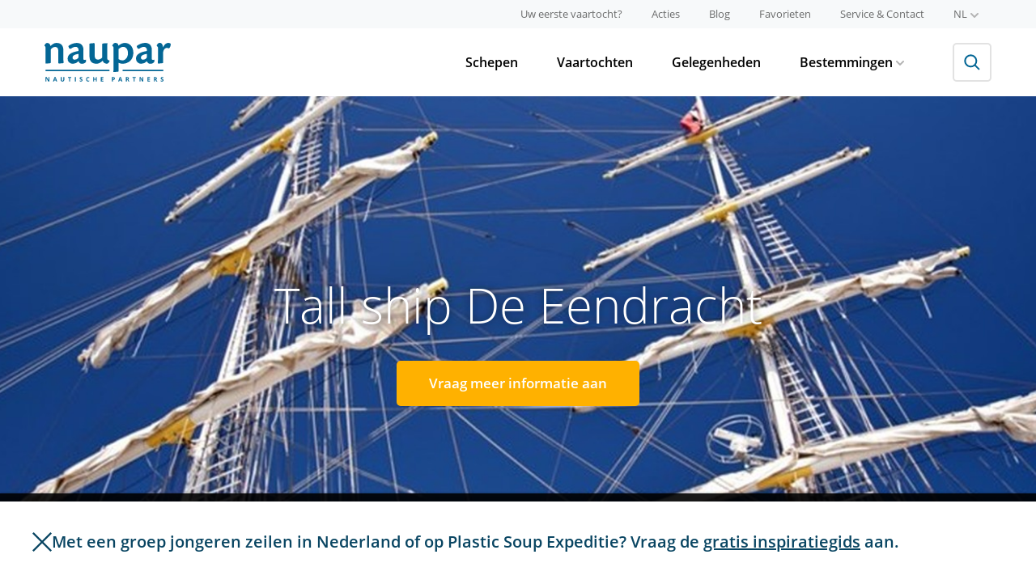

--- FILE ---
content_type: text/html; charset=utf-8
request_url: https://www.naupar.nl/sail-amsterdam-2020/bezienswaardigheden/tallship-eendracht/
body_size: 12814
content:

<!doctype html>
<!--[if lt IE 7]>           <html class="no-js ie ie6 lt-ie10 lt-ie9 lt-ie8 lt-ie7" lang="nl"><![endif]-->
<!--[if (IE 7)&!(IEMobile)]><html class="no-js ie ie7 lt-ie10 lt-ie9 lt-ie8" lang="nl"><![endif]-->
<!--[if (IE 8)&!(IEMobile)]><html class="no-js ie ie8 lt-ie10 lt-ie9" lang="nl"><![endif]-->
<!--[if (IE 9)&!(IEMobile)]><html class="no-js ie ie9 lt-ie10" lang="nl"><![endif]-->
<!--[if gt IE 9]><!-->      <html class="no-js" lang="nl"><!--<![endif]-->

<head>
    <script src="https://www.googleoptimize.com/optimize.js?id=OPT-MJ686H6" type="c2c6946f917e205f9ed8902f-text/javascript"></script>
    <title>Tallship Eendracht Sail Amsterdam 2015 | Sail-2015 | NAUPAR</title>
    <meta charset="utf-8">
    <meta name="description" content="">
    <meta name="web_author" content="Mediamoose" />
    <meta http-equiv="X-UA-Compatible" content="IE=Edge">
    <meta http-equiv="cleartype" content="on">

    <meta name="HandheldFriendly" content="True">
    <meta name="MobileOptimized" content="320">
    <meta name="viewport" content="width=device-width, initial-scale=1.0">

    <!-- For all browsers -->
    
        <link href="https://assets.naupar.nl/static/naupar/dist/styles/all.ca5c05267990.css" rel="stylesheet">
        <link href="https://assets.naupar.nl/static/naupar/dist/scripts/newsletter.e7ebf0b5203c.css" rel="stylesheet">

        
    

    <!--[if (lt IE 9) & (!IEMobile)]>
    <script src="https://assets.naupar.nl/static/naupar/dist/scripts/all.a0437638a20f.js"></script>

    <link rel="stylesheet" href="https://assets.naupar.nl/static/naupar/dist/styles/ie.9d109526bb9b.css">
    <script src="https://assets.naupar.nl/static/naupar/dist/scripts/ie.4bec3aa3a4bf.js"></script>
    <![endif]-->

    <link rel="stylesheet" href="https://assets.naupar.nl/static/naupar/dist/styles/print.5c6848cfbcee.css" media="print">

    <meta property="og:locale" content="nl">
    <meta property="og:site_name" content="NAUPAR">

    <meta property="og:title" content="Tallship Eendracht Sail Amsterdam 2015 | Sail-2015 | NAUPAR">
    <meta property="og:url" content="https://www.naupar.nl/sail-amsterdam-2020/bezienswaardigheden/tallship-eendracht/">
    <meta property="og:description" content="">
    
    
        <meta property="og:image" content="https://assets.naupar.nl/media/thumbnails/b1/16/b1166ac45425ca15b4133f7ef4902adc/4b88172a-d5bd-e911-a981-000d3a20838a_sail-middag03-1000x500.jpg" />
        <meta property="og:image:width" content="1800" />
        <meta property="og:image:height" content="900" />
    


    <!-- Icons -->
    <link rel="apple-touch-icon" sizes="180x180" href="https://assets.naupar.nl/static/naupar/dist/favicons/apple-touch-icon.051de588ac38.png">
    <link rel="icon" type="image/png" href="https://assets.naupar.nl/static/naupar/dist/favicons/favicon-32x32.35de4e68c934.png" sizes="32x32">
    <link rel="icon" type="image/png" href="https://assets.naupar.nl/static/naupar/dist/favicons/favicon-16x16.471565fd21ea.png" sizes="16x16">
    <link rel="manifest" href="/favconfig/manifest.json">
    <link rel="mask-icon" href="https://assets.naupar.nl/static/naupar/dist/favicons/safari-pinned-tab.894128179bec.svg" color="#036695">
    <link rel="shortcut icon" href="https://assets.naupar.nl/static/naupar/dist/favicons/favicon.be688de73cef.ico">
    <meta name="msapplication-config" content="/favconfig/browserconfig.xml">
    <meta name="theme-color" content="#ffffff">

    
        
            
                
                
                    
                    <link rel="alternate" hreflang="nl" href="https://www.naupar.nl/sail-amsterdam-2020/bezienswaardigheden/tallship-eendracht/" />
                
            
                
                
            
                
                
            
        
    

    
    

    
        <meta name="robots" content="INDEX, FOLLOW">
    


    
        
            <script type="c2c6946f917e205f9ed8902f-text/javascript">
                (function(i,s,o,g,r,a,m){i['GoogleAnalyticsObject']=r;i[r]=i[r]||function(){
                (i[r].q=i[r].q||[]).push(arguments)},i[r].l=1*new Date();a=s.createElement(o),
                m=s.getElementsByTagName(o)[0];a.async=1;a.src=g;m.parentNode.insertBefore(a,m)
                })(window,document,'script','https://www.google-analytics.com/analytics.js','ga');

                ga('create', 'UA\u002D11693055\u002D4', {'siteSpeedSampleRate': 100});
                ga('set', 'anonymizeIp', true);
                
                ga('send', 'pageview');
            </script>
        

        
        
            <script async src="https://www.googletagmanager.com/gtag/js?id=G\u002DR2E18ZJRN1" type="c2c6946f917e205f9ed8902f-text/javascript"></script>
            <script type="c2c6946f917e205f9ed8902f-text/javascript">
              window.dataLayer = window.dataLayer || [];
              function gtag(){dataLayer.push(arguments);}
              gtag('js', new Date());

              gtag('config', 'G\u002DR2E18ZJRN1');
            </script>
        
        
    

    
</head>
<body class=" naupar-nl">

    

        <header class="app-header" role="banner">
            <!-- top -->
            <div class="app-header-top">
                <div class="container">
                    <nav class="menu menu--secondary menu--size-small menu--color-gray menu--inline-tablet app-header-top__nav">
                        

<ul class="menu__list">
    
        <li class="menu__item">
            <a class="menu__link" href="/uw-eerste-vaartocht/" title="Uw eerste vaartocht?">
                Uw eerste vaartocht?
            </a>
        </li>
    
    
        <li class="menu__item">
            <a class="menu__link" href="/acties/" title="Acties">
                Acties
            </a>
        </li>
    
    
        <li class="menu__item">
            <a class="menu__link" href="/blog/" title="Blog">
                Blog
            </a>
        </li>
    
    <li class="menu__item">
        <a class="menu__link" href="/favoriete-schepen/" title="Favorieten">
            Favorieten
        </a>
    </li>
    
        <li class="menu__item">
            <a class="menu__link" href="/service/" title="Service & Contact">Service & Contact</a>
        </li>
    
</ul>


<ul class="menu__list">
    <li class="menu__item menu__item--with-submenu">
        <button class="menu__link menu__link--with-submenu text-uppercase">
            nl
            <svg xmlns="http://www.w3.org/2000/svg" width="11" height="6.6" viewBox="0 0 11 6.6" class="icn icn-10 menu__item-icon"><path d="M5.5 6.6a1 1 0 0 1-.77-.33l-4.4-4.4A1.089 1.089 0 0 1 1.87.33L5.5 3.96 9.13.33a1.089 1.089 0 1 1 1.54 1.54l-4.4 4.4a1 1 0 0 1-.77.33z" fill="currentColor"/></svg>
        </button>

        <ul class="submenu">
            
            
            
            <li class="submenu__item">
                <a class="submenu__link submenu__link--active text-uppercase" href="https://www.naupar.nl/sail-amsterdam-2020/bezienswaardigheden/tallship-eendracht/" title="Nederlands" onclick="if (!window.__cfRLUnblockHandlers) return false; ga('send', 'event', 'taalswitcher', 'Click', 'nl');" data-cf-modified-c2c6946f917e205f9ed8902f-="">nl</a>
            </li>
            
            
            <li class="submenu__item">
                <a class="submenu__link text-uppercase" href="https://www.naupar.de" title="Deutsch" onclick="if (!window.__cfRLUnblockHandlers) return false; ga('send', 'event', 'taalswitcher', 'Click', 'de');" data-cf-modified-c2c6946f917e205f9ed8902f-="">de</a>
            </li>
            
            
            <li class="submenu__item">
                <a class="submenu__link text-uppercase" href="https://www.naupar.com" title="English" onclick="if (!window.__cfRLUnblockHandlers) return false; ga('send', 'event', 'taalswitcher', 'Click', 'en');" data-cf-modified-c2c6946f917e205f9ed8902f-="">en</a>
            </li>
            
            
        </ul>
    </li>
</ul>


                    </nav>
                </div>
            </div>

            <!-- main -->
            <div class="app-header-main">
                <div class="container app-header-main__container">
                    <div class="branding app-header__branding">
                        <a class="branding__link" href="/" title="NAUPAR">
                            
                            <svg viewBox="0 0 500 154" fill="none" xmlns="http://www.w3.org/2000/svg" class="branding__logo"><title>Logo</title><path fill-rule="evenodd" clip-rule="evenodd" d="M273.214 20.13v68.95c0 12.957-.201 19.726-.596 26.32 5.655.038 11.308-.235 16.934-.818 3.582-.589 3.98-1.582 3.98-4.774V79.313a37.94 37.94 0 0 0 16.737 3.58 43.33 43.33 0 0 0 22.529-6.569c11.15-6.785 18.932-19.536 18.932-37.463 0-23.72-14.952-38.659-33.484-38.659-9.961 0-16.342 3.982-25.705 10.956A11.691 11.691 0 0 0 280.578.202c-1.833.046-3.652.38-5.381.993a41.367 41.367 0 0 0-6.368 7.98v3.178c2.589 1.006 4.385 3.192 4.385 7.778zm20.313 44.438V24.314c4.79-4.395 11.361-8.567 18.133-8.567 11.379 0 18.745 10.765 18.745 24.913 0 17.927-10.567 28.88-22.124 28.88a24.963 24.963 0 0 1-14.754-4.972zm90.073 18.33a32.077 32.077 0 0 0 21.921-10.164 14.311 14.311 0 0 0 14.153 10.17c8.973 0 14.148-5.176 15.154-8.368l.203-8.164a13.257 13.257 0 0 1-4.993 1.192c-3.981 0-5.574-1.997-5.574-4.384-.123-6.923.128-15.698.342-23.209.138-4.811.26-9.103.26-12.056 0-18.735-11.168-27.907-27.1-27.907a56.992 56.992 0 0 0-32.893 12.55l1.209 3.98c1.981 7.175 5.569 8.18 10.545 5.391.331-.191.679-.397 1.044-.612h.002c3.826-2.254 9.457-5.57 15.1-5.57a11.595 11.595 0 0 1 11.637 7.494c.581 1.549.821 3.203.709 4.853v4.186c-1.391.202-3.576.602-7.758 1.393-11.565 2.401-35.27 9.173-35.27 27.703a20.342 20.342 0 0 0 5.846 15.522 20.319 20.319 0 0 0 15.463 6zm-1.37-21.46a8.01 8.01 0 0 1-.415-3.437v-.003c0-6.586 7.966-12.162 23.312-14.16v10.77a8.665 8.665 0 0 1-1.396 5.98 18.417 18.417 0 0 1-13.343 6.167 7.994 7.994 0 0 1-6.33-2.379 7.996 7.996 0 0 1-1.828-2.939zm-269.223 21.46a32.067 32.067 0 0 0 21.906-10.164 14.298 14.298 0 0 0 14.158 10.164c8.967 0 14.158-5.175 15.149-8.367v-7.964a13.232 13.232 0 0 1-4.988 1.193c-3.98 0-5.579-1.997-5.579-4.384-.119-6.905.131-15.655.346-23.157.138-4.837.262-9.155.262-12.125 0-18.732-11.158-27.89-27.101-27.89a57.015 57.015 0 0 0-32.68 12.351l1.188 3.996c1.98 7.162 5.58 8.167 10.551 5.378.336-.195.691-.403 1.063-.622l.003-.002c3.829-2.253 9.446-5.558 15.079-5.558a11.593 11.593 0 0 1 8.979 3.369 11.617 11.617 0 0 1 2.659 4.124c.581 1.549.825 3.204.714 4.854v4.186c-1.397.202-3.582.602-7.764 1.393-11.546 2.401-35.28 9.173-35.28 27.703a20.343 20.343 0 0 0 12.953 20.175 20.365 20.365 0 0 0 8.382 1.347zm-1.582-21.462a7.992 7.992 0 0 1-.421-3.435v-.003c0-6.586 7.966-12.162 23.323-14.16v10.77a8.663 8.663 0 0 1-1.407 5.98 18.417 18.417 0 0 1-13.348 6.167 8.012 8.012 0 0 1-6.32-2.38 8.01 8.01 0 0 1-1.827-2.939zm105.589 18.866a47.415 47.415 0 0 0 13.546-9.549v-.003c1.795 6.974 7.372 11.947 16.555 11.952 4.188 0 7.967-4.774 9.762-8.367V69.75c-4.987-.791-8.568-2.597-8.568-9.963V33.29c0-10.403.265-19.555.44-25.609.087-2.991.151-5.226.151-6.481a150.06 150.06 0 0 0-17.323 1.192c-2.987.805-3.596 1.795-3.596 6.785v49.211a21.553 21.553 0 0 1-6.927 5.637 21.565 21.565 0 0 1-8.622 2.341c-6.57 0-13.758-2.404-13.758-17.136V12.154c0-10.35-.794-11.155-3.181-11.155a88.63 88.63 0 0 0-17.942 2.198c.648 6.618.72 13.268.608 19.916v30.88c0 17.54 8.367 28.696 27.298 28.696a25.984 25.984 0 0 0 11.557-2.387zM0 12.35c2.59 1.01 4.183 3.396 4.183 8.185 0 12.754-.188 52.4-.373 61.376 5.659-.02 11.312-.35 16.934-.992 3.377-.401 3.98-1.21 3.98-4.587V26.113c3.782-4.99 9.569-9.962 17.137-9.962s12.751 4.387 12.751 15.34l-.197 47.026c0 2.199.99 3.193 3.389 3.193 5.932-.144 11.852-.61 17.733-1.395-.603-5.78-.805-14.964-.805-24.512V29.885c0-13.543-4.587-29.69-26.898-29.69A24.615 24.615 0 0 0 35.488 3.39a59.345 59.345 0 0 0-11.765 8.956C22.713 6.765 19.329.785 11.963.398a16.727 16.727 0 0 0-5.377.589A38.1 38.1 0 0 0 0 9.17v3.179zm449.37 7.983v28.894c0 12.755-.215 23.709-.602 32.483 5.728.063 11.454-.27 17.136-.994 3.38-.401 3.783-1.596 3.783-4.384V39.858a20.692 20.692 0 0 1 1.594-8.97c3.192-7.754 8.573-10.755 11.765-10.755 2.299-.079 4.588.258 6.767.994A5.277 5.277 0 0 0 496 18.74a26.952 26.952 0 0 0 3.98-14.752 12.174 12.174 0 0 0-9.362-3.983c-8.973 0-16.539 6.57-21.916 18.332C468.5 7.969 464.917.005 456.334.005a17.786 17.786 0 0 0-5.376 1.192c-2.485 2.374-4.965 5.131-6.576 8.166v3.192a7.719 7.719 0 0 1 3.789 3.06c.899 1.402 1.199 2.887 1.199 4.718zM150.348 148.244c0 1.547-.559 2.766-1.676 3.657-1.11.89-2.656 1.336-4.641 1.336-1.828 0-3.445-.344-4.851-1.032v-3.375c1.156.516 2.132.879 2.929 1.09.805.211 1.539.317 2.203.317.797 0 1.407-.153 1.829-.457.429-.305.644-.758.644-1.36 0-.336-.094-.633-.281-.89-.188-.266-.465-.52-.832-.762-.36-.242-1.098-.629-2.215-1.16-1.047-.493-1.832-.965-2.356-1.418a5.324 5.324 0 0 1-1.253-1.582c-.313-.602-.469-1.305-.469-2.11 0-1.515.512-2.707 1.535-3.574 1.031-.867 2.453-1.301 4.266-1.301.89 0 1.738.106 2.543.317.812.211 1.66.508 2.543.89l-1.172 2.825c-.914-.375-1.672-.637-2.274-.786a7.246 7.246 0 0 0-1.758-.222c-.687 0-1.214.16-1.582.48-.367.321-.55.738-.55 1.254 0 .32.074.602.222.844.149.234.383.465.703.691.328.219 1.098.617 2.309 1.196 1.602.765 2.699 1.535 3.293 2.308.594.766.891 1.707.891 2.824zm-104.18 4.758l-1.242-4.078H38.68l-1.243 4.078h-3.914l6.047-17.203h4.442l6.07 17.203h-3.914zm-2.11-7.125a3453.02 3453.02 0 0 1-1.945-6.269c-.14-.485-.242-.868-.304-1.149-.258 1-.997 3.473-2.215 7.418h4.465zm-24.703 7.125h-4.617l-7.453-12.961H7.18c.148 2.289.222 3.922.222 4.899v8.062H4.156v-17.133h4.582l7.442 12.832h.082c-.118-2.226-.176-3.8-.176-4.722v-8.11h3.27v17.133zm58.84-6.047v-11.086h-3.62v10.465c0 1.328-.27 2.305-.81 2.93-.53.617-1.39.926-2.578.926-1.226 0-2.105-.309-2.636-.926-.532-.617-.797-1.586-.797-2.906v-10.489h-3.621v11.039c0 1.961.61 3.508 1.828 4.641 1.219 1.125 2.93 1.688 5.133 1.688 1.46 0 2.726-.254 3.797-.762 1.07-.508 1.886-1.238 2.449-2.192.57-.953.855-2.062.855-3.328zM101 153.002h-3.633v-14.109h-4.652v-3.024h12.937v3.024H101v14.109zm19.289-17.133v17.133h3.633v-17.133h-3.633zm49.266 4.325c.75-1.032 1.808-1.547 3.175-1.547.625 0 1.262.113 1.911.34a19.49 19.49 0 0 1 1.933.796l1.172-2.953c-1.68-.804-3.352-1.207-5.016-1.207-1.632 0-3.058.36-4.277 1.078-1.211.711-2.141 1.739-2.789 3.082-.648 1.336-.973 2.895-.973 4.676 0 2.828.66 5 1.981 6.516 1.32 1.508 3.226 2.262 5.719 2.262 1.734 0 3.304-.293 4.71-.879v-3.047c-1.71.601-3.168.902-4.371.902-2.867 0-4.3-1.91-4.3-5.73 0-1.836.375-3.266 1.125-4.289zm37.242 12.808h-3.621v-7.394h-6.785v7.394h-3.633v-17.133h3.633v6.715h6.785v-6.715h3.621v17.133zm16.336 0H233v-3h-6.234v-4.418h5.8v-2.976h-5.8v-3.762H233v-2.977h-9.867v17.133zm47.32-9.07h1.195c1.118 0 1.953-.219 2.508-.656.555-.446.832-1.09.832-1.934 0-.852-.234-1.48-.703-1.887-.461-.406-1.187-.609-2.18-.609h-1.652v5.086zm8.203-2.719c0 1.844-.578 3.254-1.734 4.231-1.149.976-2.785 1.464-4.91 1.464h-1.559v6.094h-3.633v-17.133h5.473c2.078 0 3.656.45 4.734 1.348 1.086.891 1.629 2.223 1.629 3.996zm24.481 7.711l1.242 4.078h3.914l-6.07-17.203h-4.442l-6.047 17.203h3.914l1.243-4.078h6.246zm-2.813-9.316c.149.484.797 2.574 1.945 6.269h-4.464c1.218-3.945 1.957-6.418 2.214-7.418.063.281.164.664.305 1.149zm25.77 3.867h1.172c1.148 0 1.996-.192 2.542-.574.547-.383.821-.985.821-1.805 0-.813-.281-1.391-.844-1.734-.555-.344-1.418-.516-2.59-.516h-1.101v4.629zm0 2.953v6.574h-3.633v-17.133h4.992c2.328 0 4.051.426 5.168 1.278 1.117.843 1.676 2.129 1.676 3.855 0 1.008-.278 1.906-.832 2.696-.555.781-1.34 1.394-2.356 1.839 2.578 3.852 4.258 6.34 5.039 7.465h-4.031l-4.09-6.574h-1.933zm27.187 6.574h3.633v-14.109h4.652v-3.024h-12.937v3.024h4.652v14.109zm38.121 0h-4.617l-7.453-12.961h-.106c.149 2.289.223 3.922.223 4.899v8.062h-3.246v-17.133h4.582l7.441 12.832h.082c-.117-2.226-.175-3.8-.175-4.722v-8.11h3.269v17.133zm16.324 0h9.868v-3h-6.235v-4.418h5.801v-2.976h-5.801v-3.762h6.235v-2.977h-9.868v17.133zm29.086-9.527h1.172c1.149 0 1.996-.192 2.543-.574.547-.383.821-.985.821-1.805 0-.813-.282-1.391-.844-1.734-.555-.344-1.418-.516-2.59-.516h-1.102v4.629zm0 2.953v6.574h-3.632v-17.133h4.992c2.328 0 4.051.426 5.168 1.278 1.117.843 1.676 2.129 1.676 3.855 0 1.008-.278 1.906-.833 2.696-.554.781-1.339 1.394-2.355 1.839 2.578 3.852 4.258 6.34 5.039 7.465h-4.031l-4.09-6.574h-1.934zm32.649 5.473c1.117-.891 1.676-2.11 1.676-3.657 0-1.117-.297-2.058-.891-2.824-.594-.773-1.691-1.543-3.293-2.308-1.211-.579-1.98-.977-2.309-1.196-.32-.226-.554-.457-.703-.691a1.587 1.587 0 0 1-.222-.844c0-.516.183-.933.55-1.254.368-.32.895-.48 1.582-.48a7.24 7.24 0 0 1 1.758.222c.602.149 1.36.411 2.274.786l1.172-2.825a17.546 17.546 0 0 0-2.543-.89 9.994 9.994 0 0 0-2.543-.317c-1.813 0-3.235.434-4.266 1.301-1.023.867-1.535 2.059-1.535 3.574 0 .805.156 1.508.469 2.11.312.601.73 1.129 1.254 1.582.523.453 1.308.925 2.355 1.418 1.117.531 1.855.918 2.215 1.16.367.242.644.496.832.762.187.257.281.554.281.89 0 .602-.215 1.055-.644 1.36-.422.304-1.032.457-1.829.457-.664 0-1.398-.106-2.203-.317-.797-.211-1.773-.574-2.929-1.09v3.375c1.406.688 3.023 1.032 4.851 1.032 1.985 0 3.531-.446 4.641-1.336zM4 107.002h253v5H4v-5zm466 0H309v5h161v-5z" fill="#036695"/></svg>
                            
                        </a>
                    </div>

                    <div class="app-header-main__content">
                        <div class="app-header-main__wrapper">
                            <div class="menu-wrapper menu-wrapper--bordered-tablet">
                                <nav class="menu menu--inline-tablet menu--color-black menu--gap-large menu--primary menu--bordered-tablet app-header-main__nav">
                                    

<ul class="menu__list">
    

    <li class="menu__item">
        <a class="menu__link" href="/schepen/" title="Schepen">
            Schepen
        </a>
    </li>

    
    <li class="menu__item">
        <a class="menu__link" href="/vaartochten/" title="Vaartochten" onclick="if (!window.__cfRLUnblockHandlers) return false; ga('send', 'event', 'arrangementen_link', 'Click', 'primaire navigatie');" data-cf-modified-c2c6946f917e205f9ed8902f-="">
            Vaartochten
        </a>
    </li>
    

    
    <li class="menu__item">
        <a class="menu__link" href="/gelegenheden/" title="Gelegenheden">
            Gelegenheden
        </a>
    </li>
    

    
    <li class="menu__item menu__item--with-submenu">
        <button class="menu__link menu__link--with-submenu">
            Bestemmingen
            <svg xmlns="http://www.w3.org/2000/svg" width="11" height="6.6" viewBox="0 0 11 6.6" class="icn icn-10 menu__item-icon"><path d="M5.5 6.6a1 1 0 0 1-.77-.33l-4.4-4.4A1.089 1.089 0 0 1 1.87.33L5.5 3.96 9.13.33a1.089 1.089 0 1 1 1.54 1.54l-4.4 4.4a1 1 0 0 1-.77.33z" fill="currentColor"/></svg>
        </button>

        <ul class="submenu">
            
            <li class="submenu__item">
                <a class="submenu__link" href="/vaargebieden/" title="Vaargebieden">
                    Vaargebieden
                </a>
            </li>
            
            
            <li class="submenu__item">
                <a class="submenu__link" href="/plaatsen/" title="Plaatsen">
                    Plaatsen
                </a>
            </li>
            
            
            <li class="submenu__item">
                <a class="submenu__link" href="/bezienswaardigheden/" title="Bezienswaardigheden">
                    Bezienswaardigheden
                </a>
            </li>
            
        </ul>
    </li>
    
    
</ul>

                                </nav>

                                <nav class="menu menu--secondary menu--size-small menu--color-gray menu--tablet menu--bordered-tablet">
                                    

<ul class="menu__list">
    
        <li class="menu__item">
            <a class="menu__link" href="/uw-eerste-vaartocht/" title="Uw eerste vaartocht?">
                Uw eerste vaartocht?
            </a>
        </li>
    
    
        <li class="menu__item">
            <a class="menu__link" href="/acties/" title="Acties">
                Acties
            </a>
        </li>
    
    
        <li class="menu__item">
            <a class="menu__link" href="/blog/" title="Blog">
                Blog
            </a>
        </li>
    
    <li class="menu__item">
        <a class="menu__link" href="/favoriete-schepen/" title="Favorieten">
            Favorieten
        </a>
    </li>
    
        <li class="menu__item">
            <a class="menu__link" href="/service/" title="Service & Contact">Service & Contact</a>
        </li>
    
</ul>


<ul class="menu__list">
    <li class="menu__item menu__item--with-submenu">
        <button class="menu__link menu__link--with-submenu text-uppercase">
            nl
            <svg xmlns="http://www.w3.org/2000/svg" width="11" height="6.6" viewBox="0 0 11 6.6" class="icn icn-10 menu__item-icon"><path d="M5.5 6.6a1 1 0 0 1-.77-.33l-4.4-4.4A1.089 1.089 0 0 1 1.87.33L5.5 3.96 9.13.33a1.089 1.089 0 1 1 1.54 1.54l-4.4 4.4a1 1 0 0 1-.77.33z" fill="currentColor"/></svg>
        </button>

        <ul class="submenu">
            
            
            
            <li class="submenu__item">
                <a class="submenu__link submenu__link--active text-uppercase" href="https://www.naupar.nl/sail-amsterdam-2020/bezienswaardigheden/tallship-eendracht/" title="Nederlands" onclick="if (!window.__cfRLUnblockHandlers) return false; ga('send', 'event', 'taalswitcher', 'Click', 'nl');" data-cf-modified-c2c6946f917e205f9ed8902f-="">nl</a>
            </li>
            
            
            <li class="submenu__item">
                <a class="submenu__link text-uppercase" href="https://www.naupar.de" title="Deutsch" onclick="if (!window.__cfRLUnblockHandlers) return false; ga('send', 'event', 'taalswitcher', 'Click', 'de');" data-cf-modified-c2c6946f917e205f9ed8902f-="">de</a>
            </li>
            
            
            <li class="submenu__item">
                <a class="submenu__link text-uppercase" href="https://www.naupar.com" title="English" onclick="if (!window.__cfRLUnblockHandlers) return false; ga('send', 'event', 'taalswitcher', 'Click', 'en');" data-cf-modified-c2c6946f917e205f9ed8902f-="">en</a>
            </li>
            
            
        </ul>
    </li>
</ul>


                                </nav>

                                <div class="menu-spacer"></div>
                            </div>

                            <div class="app-header__search">
                                <form class="search-form" action="/zoeken/" method="get">
                                <div class="fieldholder search-form__fieldholder">
                                    <input class="search-form__input" type="search" name="q" placeholder="Vul een zoekwoord in">
                                </div>
                                <button class="btn search-form__button" type="submit">
                                    <svg width="20" height="20" viewBox="0 0 20 20" fill="none" xmlns="http://www.w3.org/2000/svg" class="icn icn-20 search-form__button-icon"><path fill-rule="evenodd" clip-rule="evenodd" d="M12.556 4.071a6 6 0 1 1-8.485 8.485 6 6 0 0 1 8.485-8.485zm2.078 9.149A8.001 8.001 0 0 0 2.657 2.657 8 8 0 0 0 13.22 14.634l4.993 4.993 1.414-1.414-4.993-4.993z" fill="currentColor"/></svg>
                                </button>
                                </form>
                            </div>
                        </div>
                    </div>

                    <button class="app-header-main__content-toggle menu-toggle">
                        <div class="menu-toggle__icon">
                            <i
                                class="menu-toggle__stick menu-toggle__stick--top"
                            ></i>
                            <i
                                class="menu-toggle__stick menu-toggle__stick--middle menu-toggle__stick--middle-a"
                            ></i>
                            <i
                                class="menu-toggle__stick menu-toggle__stick--middle menu-toggle__stick--middle-b"
                            ></i>
                            <i
                                class="menu-toggle__stick menu-toggle__stick--bottom"
                            ></i>
                        </div>
                    </button>
                </div>
            </div>
        </header>

        


        
    <section id="hero" class="hero carousel">
        <div class="slide-content-table-wrapper">
            <div class="slide-content-table slide-content-table--slider" style="background-image: url('/thumbnail/[base64]/');">
                <div class="slide-content-cell">
                    <div class="slide-content-wrapper">
                        <header class="slide-header">
                            <h1 class="slide-title">Tall ship De Eendracht</h1>
                        </header>
                        <footer class="slide-footer">
                            
                                <a class="btn btn-secondary" href="/offerte-aanvraag/?id=868bc179-1985-e811-a969-000d3a2760f2">Vraag meer informatie aan</a>
                            
                        </footer>
                    </div>
                </div>
            </div>
        </div>
    </section>


        
    <div id="content">
        <section class="content-header">
            <div class="content-header-bottom">
                <div class="wrap clearfix">
                    <ul class="breadcrumbs">
                    
    
                        
                        <li><a href="/" title="Home">Home</a></li>
                    
    
        <li><a href="/bezienswaardigheden/" title="Bezienswaardigheden">Bezienswaardigheden</a></li>
    
    <li class="current">Tall ship De Eendracht</li>

                    </ul>
                </div>
            </div>
        </section>
        <main class="wrap" role="main">

            <header class="page-header clearfix">
                <h2 class="page-title title-primary_color">Over</h2>
                
                    <div class="page-intro">
                        <p>De Eendracht is de grootste gaffelopzeilschoener, ofwel driemastschoener, van Nederland. Het schip heeft een rijke geschiedenis en werd speciaal gebouwd om met ongeoefende (jonge) mensen op zee te gaan varen. Om die reden staat veiligheid aan boord dan ook hoog in het vaandel. Ook de huidige eigenaar, de stichting ‘Zeilschip Eendracht’, ziet het als haar missie om jongeren kennis te laten maken met de zee en het avontuur van zeezeilen.</p>
                    </div>
                
                <div class="page-header__more-info">
                    <a class="page-header-more-info-link" href="#meer-informatie">
                        <i class="icn sprite icn-down-arrow"></i>
                        <span>Meer informatie</span>
                    </a>
                </div>
            </header>

            

            <section class="info-content-block" id="meer-informatie">
                <header class="info-content-block__header">
                    <h3 class="section-title section-title--info-content-block title-tertiary_color">Tall ship De Eendracht</h3>
                </header>
                <div class="info-content-block__columns">
                    <div class="info-content-block__column info-content-block__column--content">
                        
                            <div class="content content--redacted js-fitvids">
                                De Eendracht is de grootste gaffelopzeilschoener, ofwel driemastschoener, van Nederland. Het schip heeft een rijke geschiedenis en werd speciaal gebouwd om met ongeoefende (jonge) mensen op zee te gaan varen. Om die reden staat veiligheid aan boord dan ook hoog in het vaandel. Ook de huidige eigenaar, de stichting "Zeilschip Eendracht" ziet het als haar missie om jongeren kennis te laten maken met de zee en het avontuur van zeezeilen.   
Geschiedenis. De geschiedenis van de Eendracht begint in 1938. Enkele jaren daarvoor, rond 1930, komt de professionele zeilvaart steeds meer in het gedrang door de opmars van de gemotoriseerde scheepvaart. Een groep mensen met een passie voor zeilen zien het gevaar dat de kennis van het zeezeilen verloren zal gaan. Daarom richten zij de Nationale Vereniging "Het Zeilend Schoolschip" op, met als doel een groot zeilschip te behouden zodat jongeren hierop opleidingen konden volgen.   
Het uitbreken van de Tweede Wereldoorlog zorgde voor ernstige vertraging in de bouw van een eigen zeilschip. Uiteindelijk lukt het in 1974 om de eerste Eendracht te water te laten. Dit was te danken aan de inzet van vele vrijwilligers en de steun van beschermheer Z.K.H. Prins Bernhard. Op 29 augustus 1989 werd het huidige schip te water gelaten en gedoopt door Hare Majesteit Koningin Beatrix.
                            </div>
                        
                        <footer class="info-content-block__footer">
                            
                                <a class="btn btn-secondary info-content-block__footer-btn" href="/offerte-aanvraag/?id=868bc179-1985-e811-a969-000d3a2760f2">Vraag meer informatie aan</a>
                            
                        </footer>
                    </div>
                    
                </div>
            </section>

            



        </main>
    </div>


        
            <div class="wrap">
                <div id="app_newsletter"></div>
            </div>
            <script id="newsletter_config" type="application/json">
                {
                    "lang": "nl",
                    "publicPath": "https://assets.naupar.nl/naupar/dist/scripts/",
                    "recaptchaSitekey": "6LeEppoUAAAAAEQBttDqTn-lUXvO5M_DbLTp53oU",
                    "newsletterUrl": "/newsletter/"
                }
            </script>
            <script src="https://assets.naupar.nl/static/naupar/dist/scripts/newsletter.ea2d2b55e165.js" async defer type="c2c6946f917e205f9ed8902f-text/javascript"></script>

            
                <footer id="footer" role="contentinfo">
                    
                        <div class="footer-sitemap">
                            <div class="wrap row clearfix">
                                
                                    <section class="col-03">
                                        
                                            <header>
                                                <h2 class="section-title title-tertiary_color">
                                                    Aanbod
                                                </h2>
                                            </header>
                                        

                                        <div class="content footer-sitemap-links">
                                            <ul><li><a href="/schepen/">Schepen</a></li><li><a href="/arrangementen/">Arrangementen</a></li><li><a href="/plaatsen/">Plaatsen</a></li><li><a href="/vaargebieden/">Vaargebieden</a></li><li><a href="/havens/">Havens</a></li><li><a href="/bezienswaardigheden/">Bezienswaardigheden</a></li><li><a href="/acties">Acties</a>&nbsp;</li><li><a href="/activiteiten/">Activiteiten</a></li></ul>
                                        </div>
                                    </section>
                                
                                    <section class="col-03">
                                        
                                            <header>
                                                <h2 class="section-title title-tertiary_color">
                                                    Over NAUPAR
                                                </h2>
                                            </header>
                                        

                                        <div class="content footer-sitemap-links">
                                            <ul>
	<li><a href="/over-naupar/">Nautische partners</a></li>
	<li><a href="/vacatures/">Werken bij NAUPAR</a></li>
	<li><a href="/service/">Service &amp; contact</a></li>
	<li><a href="/voorwaarden-condities/">Voorwaarden &amp; condities</a></li>
	<li><a href="/cookiebeleid/">Cookiebeleid</a></li>
	<li><a href="/privacy-policy/">Privacyverklaring</a></li>
	<li><a href="https://www.naupar.nl/gebruiksvoorwaarden/">Gebruiksvoorwaarden </a></li>
</ul>
                                        </div>
                                    </section>
                                
                                    <section class="col-03">
                                        
                                            <header>
                                                <h2 class="section-title title-tertiary_color">
                                                    Contact
                                                </h2>
                                            </header>
                                        

                                        <div class="content footer-sitemap-links">
                                            <ul><li><a href="/contact/">Contactformulier</a></li><li><a href="/contactgegevens/">Contactgegevens</a></li><li><a href="/blog/">Blog</a></li><li><a href="https://www.facebook.com/naupar" target="_blank">Facebook</a></li><li><a href="https://www.instagram.com/naupar/" target="_blank">Instagram</a></li><li><a href="https://twitter.com/naupar" target="_blank">Twitter</a></li><li><a href="https://www.youtube.com/user/naupar" target="_blank">YouTube</a></li></ul>
                                        </div>
                                    </section>
                                
                                    <section class="col-03">
                                        
                                            <header>
                                                <h2 class="section-title title-tertiary_color">
                                                    Thema&#x27;s
                                                </h2>
                                            </header>
                                        

                                        <div class="content footer-sitemap-links">
                                            <ul>
	<li><a href="/bootreizen-ijsselmeer/">Zeilen op het IJsselmeer</a></li>
	<li><a href="https://www.naupar.nl/varen-waddenzee/">Varen op de Waddenzee</a></li>
	<li><a href="/bedrijfsuitje">Bedrijfsuitjes</a></li>
	<li><a href="https://www.naupar.nl/schoolreis/">Schooluitjes</a></li>
	<li><a href="https://www.naupar.nl/plastic-soup-expeditie/">Plastic Soup Expeditie voor scholen</a></li>
	<li><a href="https://www.naupar.nl/weekendje-weg/">Weekendje weg</a></li>
	<li><a href="https://www.naupar.nl/marker-wadden/">Marker Wadden</a></li>
	<li><a href="https://www.naupar.nl/wad-experience/">Droogvallen op de Waddenzee</a></li>
	<li><a href="/thema/">Thema's</a></li>
</ul>
                                        </div>
                                    </section>
                                
                            </div>
                        </div><!-- .footer-sitemap -->
                    

                    <div class="copyright">
                        <div class="wrap row col-switch clearfix">
                            <div class="col-06 col-ng switch-right">
                                
                            </div>
                            <div class="col-06 switch-left">
                                <div class="legal">
                                    <small>&copy; <time datetime="2026">2026</time> NAUPAR</small>
                                </div>
                            </div>
                        </div>
                    </div>
                </footer>
            
        

        
        
            <div class="fixed-notice js-fixed-notice">
                <button class="button button--clean button--ghost button--fixed-notice js-close-fixed-notice" type="button" title="Sluit melding">
                    <svg xmlns="http://www.w3.org/2000/svg" width="18.669" height="18.669" viewBox="0 0 18.669 18.669" class="icon icon--fixed-notice"><path d="M-.001 17.424L17.424-.001l1.244 1.245L1.244 18.669z"/><path d="M1.244 0l17.425 17.425-1.245 1.244L-.001 1.245z"/></svg>
                </button>

                <h1 class="fixed-notice__title">
                    Met een groep jongeren zeilen in Nederland of op Plastic Soup Expeditie? Vraag de <a href="https://www.naupar.nl/gidsen/inspiratiegids-scholen/">gratis inspiratiegids</a> aan.
                </h1>
            </div>
        
        

        
            


<section id="cookie-notice" class="gdpr-cookie-notice">
    <div class="gdpr-cookie-notice-wrapper">
        <div class="gdpr-cookie-notice-holder">
            <div class="gdpr-cookie-notice-table">
                <div class="gdpr-cookie-notice-text">
                    <p>Om het bezoek van onze website voor u nog makkelijker en persoonlijker te maken en u beter van dienst te kunnen zijn, maken wij gebruik van cookies en vergelijkbare technieken. Hiermee kunnen wij en derde partijen advertenties en content binnen en buiten onze website aanpassen aan uw interesses. Door op "Ik ga akkoord" te klikken, gaat u akkoord met het plaatsen van al deze cookies.</p>
                </div>
                <div class="gdpr-cookie-notice-buttons-table">
                    <div class="gdpr-cookie-notice-btn">
                        <button class="btn btn-secondary btn--gdpr-cookie-notice js-cookies-accept" type="button" title="Ik ga akkoord">
                            Ik ga akkoord
                        </button>
                    </div>
                    <div class="gdpr-cookie-notice-btn">
                        <a class="btn btn-white btn--gdpr-cookie-notice" href="/cookiebeleid/" title="Instellingen">
                            Instellingen
                        </a>
                    </div>
                </div>
            </div>
        </div>
    </div>
</section>


        

        <div id="azure_chatbot"></div>

        <div class="site-overlay js-site-overlay"></div>
    

    
    
        <script src="https://assets.naupar.nl/static/jsi18n/nl/djangojs.cbe899e09c9a.js" type="c2c6946f917e205f9ed8902f-text/javascript"></script>

        <!--[if gte IE 9]><!-->
        <script src="https://assets.naupar.nl/static/naupar/dist/scripts/all.a0437638a20f.js" type="c2c6946f917e205f9ed8902f-text/javascript"></script>
        <!--<![endif]-->

        <script type="c2c6946f917e205f9ed8902f-text/javascript">
            $(document).ready(function(){

                const $siteOverlay = $(".js-site-overlay");
                const $searchForm = $(".search-form");
                const $searchFormButton = $(".search-form__button");
                const $searchFormInput = $(".search-form__input");
                const searchFormActiveClass = "search-form--active";
                const $mainNav = $(".app-header-main__nav");
                const mainNavHiddenClass = "app-header-main__nav--hidden";

                const $submenuToggle = $(".menu__link--with-submenu");
                const $submenu = $(".submenu");
                const submenuActiveClass = "submenu--active";

                const $navToggle = $(".menu-toggle");
                const $navContent = $(".app-header-main__content");
                const navToggleActiveClass = "menu-toggle--active";
                const navContentActiveClass = "app-header-main__content--active";

                // mobile-menu toggle
                $navToggle.on("click", function(e) {
                    e.preventDefault();

                    if( $navToggle.hasClass(navToggleActiveClass) ) {
                        hideMobileMenu();
                    }
                    else {
                        showMobileMenu();
                    }
                });

                $siteOverlay.on("click", function() {
                    hideMobileMenu();
                });

                function showMobileMenu() {
                    // add fixed positioning and remember scrollY
                    var body = document.body;
                    var scrollY = window.scrollY;
                    body.style.position = 'fixed';
                    body.style.top = '-' + scrollY + 'px';
                    $("body").addClass("stop-scrolling");
                    $navToggle.addClass(navToggleActiveClass);
                    $navContent.addClass(navContentActiveClass);
                    $siteOverlay.show();
                }
                function hideMobileMenu() {
                    var body = document.body;
                    var scrollY = body.style.top;
                    body.style.position = '';
                    body.style.top = '';
                    if( scrollY > 0 ) {
                        window.scrollTo(0, 0);
                    }
                    $("body").removeClass("stop-scrolling");
                    $navToggle.removeClass(navToggleActiveClass);
                    $navContent.removeClass(navContentActiveClass);
                    $siteOverlay.hide();
                }

                // search
                function enableSearchButton() {
                    $searchFormButton.on("click", function () {
                        if( !$searchForm.hasClass(searchFormActiveClass) ) {
                            $searchForm.addClass(searchFormActiveClass);
                            $mainNav.addClass(mainNavHiddenClass);
                            $searchFormInput.focus();
                            return false;
                        } else if( $searchFormInput.val().length === 0 ) {
                            $searchForm.removeClass(searchFormActiveClass);
                            $mainNav.removeClass(mainNavHiddenClass);
                            return false;
                        }
                    });
                }
                function disableSearchButton() {
                    // unbind all listeners
                    $searchFormButton.unbind();

                    // remove active classes
                    $searchForm.removeClass(searchFormActiveClass);
                    $mainNav.removeClass(mainNavHiddenClass);
                }

                // submenu
                function enableSubmenuHovers() {
                    // unbind all listeners
                    $submenuToggle.parent().unbind();
                    $submenuToggle.unbind();

                    // needs to be on parent to keep interaction possible
                    $submenuToggle.parent().mouseover(function() {
                        const $closestSubmenu = $(this).parent().find($submenu);
                        $closestSubmenu.addClass(submenuActiveClass);
                    }).mouseleave(function() {
                        const $closestSubmenu = $(this).parent().find($submenu);
                        $closestSubmenu.removeClass(submenuActiveClass);
                    })
                }
                function enableSubmenuClicks() {
                    // unbind all listeners
                    $submenuToggle.parent().unbind();
                    $submenuToggle.unbind();

                    $submenuToggle.on("click", function() {
                        const $closestSubmenu = $(this).parent().find($submenu);
                        $closestSubmenu.toggleClass(submenuActiveClass);
                        return false;
                    });
                }

                function initHeader() {
                    if( $(window).width() > 1000 ) {
                        enableSearchButton();
                        enableSubmenuHovers();
                    } else {
                        disableSearchButton();
                        enableSubmenuClicks();
                    }
                }

                // event listeners
                document.addEventListener('click', outsideClickListener);
                function outsideClickListener(e) {
                    const $target = $(e.target);

                    // search-form
                    if (!$target.closest($searchForm).length && $searchForm.hasClass(searchFormActiveClass)) {
                        $searchForm.removeClass(searchFormActiveClass);
                        $mainNav.removeClass(mainNavHiddenClass);
                    }
                }

                initHeader();

                $(window).resize(function() {
                    initHeader();

                    if( $(window).width() > 1000 ) {
                        hideMobileMenu();
                    }
                });

                /* Favorite cookie */
                $.cookie.json = true;
                $.cookie('fav', ($.isPlainObject($.cookie('fav')) && $.cookie('fav')) || {}, {expires: 30, path:'/'});

                // Disable input type number scrolling
                $('form').on('focus', 'input[type=number]', function () {
                    $(this).on('mousewheel.disableScroll', function (e) {
                        e.preventDefault();
                    });
                });
                $('form').on('blur', 'input[type=number]', function () {
                    $(this).off('mousewheel.disableScroll');
                });

                $(document).on('submit', 'form[data-loading-button]', function(){
                    $(this).find('button[type="submit"]').addClass('loading').attr('disabled', 'disabled');
                });

                $(document).on('click touchend', '#engagement-overlay .engagement-submit', function(e){
                    e.preventDefault();
                });

                /* Fitvids.js */
                $(".js-fitvids").fitVids();

                // FitMaps, make maps in content responsive
                $(".content--redacted").find("iframe[src*='https://maps.google']").wrap("<div class='responsive-map'></div>");

                /* Fallback for browser which don't support object-fit */
                if (!Modernizr.objectfit) {
                    $('.js-object-fit-image-holder').each( function () {
                        var $this = $(this),
                            imgPath = $this.find('img').prop('src');

                        if(imgPath) {
                            $this
                                .css('background-image', 'url(' + imgPath + ')')
                                .addClass('object-fit-image-holder--fix');
                        }
                    });
                };

                /* Fixed notice */
                $(".js-close-fixed-notice").on("click", function(event) {
                    $(this)
                        .closest(".js-fixed-notice")
                        .hide();

                    var d = new Date();
                    d.setTime(d.getTime() + 48 * 60 * 60 * 1000);
                    var expires = "expires=" + d.toUTCString();
                    document.cookie = "hide_fixed_notice_temp=1;" + expires + ";path=/";
                });

                /* Scroll to Hash */
                $(".js-scroll-to-hash").click(function (e) {
                    e.preventDefault();
                    const hash = $(this).prop('hash');
                    document.querySelector(hash).scrollIntoView({
                        behavior: 'smooth'
                    });
                })
            });

            function addFavorite(id) {
                $.cookie.json = true;
                var favos = $.cookie('fav') || {};
                if (!(id in favos)) {
                    favos[id] = id;
                    $.cookie('fav', favos, {expires: 30, path:'/'});

                    if (typeof ga !== "undefined") {
                        ga('send', 'event', 'Schip favoriet', 'Click', 'Favoriet #' + id);
                    }
                }
            }

            function removeFavorite(id) {
                $.cookie.json = true;
                var favos = $.cookie('fav');
                while (id in favos) {
                    delete favos[id]
                }
                $.cookie('fav', favos, {expires: 30, path:'/'});
            }

            function toggleFavorite(ele) {
                const id = parseInt(ele.data('favorite'));

                $('[data-favorite="'+id+'"]').each(function() {
                    const icn = $(this).find('i');

                    if (icn.hasClass('favorite-active')) {
                        removeFavorite(id);
                        icn.removeClass('favorite-active');
                    }
                    else {
                        addFavorite(id);
                        icn.addClass('favorite-active');
                    }
                });
            }

            function deleteFavorite(ele) {
                var id = parseInt(ele.attr('href').replace(/^#/,''));

                if (id) {
                    removeFavorite(id);
                    location.reload();
                }
            }
        </script>
    
    

    <script src="https://assets.naupar.nl/static/naupar/dist/scripts/pages/qna-accordion.d561fb6ffc97.js" type="c2c6946f917e205f9ed8902f-text/javascript"></script>


    

    
<script src="/cdn-cgi/scripts/7d0fa10a/cloudflare-static/rocket-loader.min.js" data-cf-settings="c2c6946f917e205f9ed8902f-|49" defer></script></body>
</html>


--- FILE ---
content_type: text/html; charset=utf-8
request_url: https://www.google.com/recaptcha/api2/anchor?ar=1&k=6LeEppoUAAAAAEQBttDqTn-lUXvO5M_DbLTp53oU&co=aHR0cHM6Ly93d3cubmF1cGFyLm5sOjQ0Mw..&hl=en&v=PoyoqOPhxBO7pBk68S4YbpHZ&size=invisible&badge=hidden&anchor-ms=20000&execute-ms=30000&cb=8fkr0vjygm3u
body_size: 48745
content:
<!DOCTYPE HTML><html dir="ltr" lang="en"><head><meta http-equiv="Content-Type" content="text/html; charset=UTF-8">
<meta http-equiv="X-UA-Compatible" content="IE=edge">
<title>reCAPTCHA</title>
<style type="text/css">
/* cyrillic-ext */
@font-face {
  font-family: 'Roboto';
  font-style: normal;
  font-weight: 400;
  font-stretch: 100%;
  src: url(//fonts.gstatic.com/s/roboto/v48/KFO7CnqEu92Fr1ME7kSn66aGLdTylUAMa3GUBHMdazTgWw.woff2) format('woff2');
  unicode-range: U+0460-052F, U+1C80-1C8A, U+20B4, U+2DE0-2DFF, U+A640-A69F, U+FE2E-FE2F;
}
/* cyrillic */
@font-face {
  font-family: 'Roboto';
  font-style: normal;
  font-weight: 400;
  font-stretch: 100%;
  src: url(//fonts.gstatic.com/s/roboto/v48/KFO7CnqEu92Fr1ME7kSn66aGLdTylUAMa3iUBHMdazTgWw.woff2) format('woff2');
  unicode-range: U+0301, U+0400-045F, U+0490-0491, U+04B0-04B1, U+2116;
}
/* greek-ext */
@font-face {
  font-family: 'Roboto';
  font-style: normal;
  font-weight: 400;
  font-stretch: 100%;
  src: url(//fonts.gstatic.com/s/roboto/v48/KFO7CnqEu92Fr1ME7kSn66aGLdTylUAMa3CUBHMdazTgWw.woff2) format('woff2');
  unicode-range: U+1F00-1FFF;
}
/* greek */
@font-face {
  font-family: 'Roboto';
  font-style: normal;
  font-weight: 400;
  font-stretch: 100%;
  src: url(//fonts.gstatic.com/s/roboto/v48/KFO7CnqEu92Fr1ME7kSn66aGLdTylUAMa3-UBHMdazTgWw.woff2) format('woff2');
  unicode-range: U+0370-0377, U+037A-037F, U+0384-038A, U+038C, U+038E-03A1, U+03A3-03FF;
}
/* math */
@font-face {
  font-family: 'Roboto';
  font-style: normal;
  font-weight: 400;
  font-stretch: 100%;
  src: url(//fonts.gstatic.com/s/roboto/v48/KFO7CnqEu92Fr1ME7kSn66aGLdTylUAMawCUBHMdazTgWw.woff2) format('woff2');
  unicode-range: U+0302-0303, U+0305, U+0307-0308, U+0310, U+0312, U+0315, U+031A, U+0326-0327, U+032C, U+032F-0330, U+0332-0333, U+0338, U+033A, U+0346, U+034D, U+0391-03A1, U+03A3-03A9, U+03B1-03C9, U+03D1, U+03D5-03D6, U+03F0-03F1, U+03F4-03F5, U+2016-2017, U+2034-2038, U+203C, U+2040, U+2043, U+2047, U+2050, U+2057, U+205F, U+2070-2071, U+2074-208E, U+2090-209C, U+20D0-20DC, U+20E1, U+20E5-20EF, U+2100-2112, U+2114-2115, U+2117-2121, U+2123-214F, U+2190, U+2192, U+2194-21AE, U+21B0-21E5, U+21F1-21F2, U+21F4-2211, U+2213-2214, U+2216-22FF, U+2308-230B, U+2310, U+2319, U+231C-2321, U+2336-237A, U+237C, U+2395, U+239B-23B7, U+23D0, U+23DC-23E1, U+2474-2475, U+25AF, U+25B3, U+25B7, U+25BD, U+25C1, U+25CA, U+25CC, U+25FB, U+266D-266F, U+27C0-27FF, U+2900-2AFF, U+2B0E-2B11, U+2B30-2B4C, U+2BFE, U+3030, U+FF5B, U+FF5D, U+1D400-1D7FF, U+1EE00-1EEFF;
}
/* symbols */
@font-face {
  font-family: 'Roboto';
  font-style: normal;
  font-weight: 400;
  font-stretch: 100%;
  src: url(//fonts.gstatic.com/s/roboto/v48/KFO7CnqEu92Fr1ME7kSn66aGLdTylUAMaxKUBHMdazTgWw.woff2) format('woff2');
  unicode-range: U+0001-000C, U+000E-001F, U+007F-009F, U+20DD-20E0, U+20E2-20E4, U+2150-218F, U+2190, U+2192, U+2194-2199, U+21AF, U+21E6-21F0, U+21F3, U+2218-2219, U+2299, U+22C4-22C6, U+2300-243F, U+2440-244A, U+2460-24FF, U+25A0-27BF, U+2800-28FF, U+2921-2922, U+2981, U+29BF, U+29EB, U+2B00-2BFF, U+4DC0-4DFF, U+FFF9-FFFB, U+10140-1018E, U+10190-1019C, U+101A0, U+101D0-101FD, U+102E0-102FB, U+10E60-10E7E, U+1D2C0-1D2D3, U+1D2E0-1D37F, U+1F000-1F0FF, U+1F100-1F1AD, U+1F1E6-1F1FF, U+1F30D-1F30F, U+1F315, U+1F31C, U+1F31E, U+1F320-1F32C, U+1F336, U+1F378, U+1F37D, U+1F382, U+1F393-1F39F, U+1F3A7-1F3A8, U+1F3AC-1F3AF, U+1F3C2, U+1F3C4-1F3C6, U+1F3CA-1F3CE, U+1F3D4-1F3E0, U+1F3ED, U+1F3F1-1F3F3, U+1F3F5-1F3F7, U+1F408, U+1F415, U+1F41F, U+1F426, U+1F43F, U+1F441-1F442, U+1F444, U+1F446-1F449, U+1F44C-1F44E, U+1F453, U+1F46A, U+1F47D, U+1F4A3, U+1F4B0, U+1F4B3, U+1F4B9, U+1F4BB, U+1F4BF, U+1F4C8-1F4CB, U+1F4D6, U+1F4DA, U+1F4DF, U+1F4E3-1F4E6, U+1F4EA-1F4ED, U+1F4F7, U+1F4F9-1F4FB, U+1F4FD-1F4FE, U+1F503, U+1F507-1F50B, U+1F50D, U+1F512-1F513, U+1F53E-1F54A, U+1F54F-1F5FA, U+1F610, U+1F650-1F67F, U+1F687, U+1F68D, U+1F691, U+1F694, U+1F698, U+1F6AD, U+1F6B2, U+1F6B9-1F6BA, U+1F6BC, U+1F6C6-1F6CF, U+1F6D3-1F6D7, U+1F6E0-1F6EA, U+1F6F0-1F6F3, U+1F6F7-1F6FC, U+1F700-1F7FF, U+1F800-1F80B, U+1F810-1F847, U+1F850-1F859, U+1F860-1F887, U+1F890-1F8AD, U+1F8B0-1F8BB, U+1F8C0-1F8C1, U+1F900-1F90B, U+1F93B, U+1F946, U+1F984, U+1F996, U+1F9E9, U+1FA00-1FA6F, U+1FA70-1FA7C, U+1FA80-1FA89, U+1FA8F-1FAC6, U+1FACE-1FADC, U+1FADF-1FAE9, U+1FAF0-1FAF8, U+1FB00-1FBFF;
}
/* vietnamese */
@font-face {
  font-family: 'Roboto';
  font-style: normal;
  font-weight: 400;
  font-stretch: 100%;
  src: url(//fonts.gstatic.com/s/roboto/v48/KFO7CnqEu92Fr1ME7kSn66aGLdTylUAMa3OUBHMdazTgWw.woff2) format('woff2');
  unicode-range: U+0102-0103, U+0110-0111, U+0128-0129, U+0168-0169, U+01A0-01A1, U+01AF-01B0, U+0300-0301, U+0303-0304, U+0308-0309, U+0323, U+0329, U+1EA0-1EF9, U+20AB;
}
/* latin-ext */
@font-face {
  font-family: 'Roboto';
  font-style: normal;
  font-weight: 400;
  font-stretch: 100%;
  src: url(//fonts.gstatic.com/s/roboto/v48/KFO7CnqEu92Fr1ME7kSn66aGLdTylUAMa3KUBHMdazTgWw.woff2) format('woff2');
  unicode-range: U+0100-02BA, U+02BD-02C5, U+02C7-02CC, U+02CE-02D7, U+02DD-02FF, U+0304, U+0308, U+0329, U+1D00-1DBF, U+1E00-1E9F, U+1EF2-1EFF, U+2020, U+20A0-20AB, U+20AD-20C0, U+2113, U+2C60-2C7F, U+A720-A7FF;
}
/* latin */
@font-face {
  font-family: 'Roboto';
  font-style: normal;
  font-weight: 400;
  font-stretch: 100%;
  src: url(//fonts.gstatic.com/s/roboto/v48/KFO7CnqEu92Fr1ME7kSn66aGLdTylUAMa3yUBHMdazQ.woff2) format('woff2');
  unicode-range: U+0000-00FF, U+0131, U+0152-0153, U+02BB-02BC, U+02C6, U+02DA, U+02DC, U+0304, U+0308, U+0329, U+2000-206F, U+20AC, U+2122, U+2191, U+2193, U+2212, U+2215, U+FEFF, U+FFFD;
}
/* cyrillic-ext */
@font-face {
  font-family: 'Roboto';
  font-style: normal;
  font-weight: 500;
  font-stretch: 100%;
  src: url(//fonts.gstatic.com/s/roboto/v48/KFO7CnqEu92Fr1ME7kSn66aGLdTylUAMa3GUBHMdazTgWw.woff2) format('woff2');
  unicode-range: U+0460-052F, U+1C80-1C8A, U+20B4, U+2DE0-2DFF, U+A640-A69F, U+FE2E-FE2F;
}
/* cyrillic */
@font-face {
  font-family: 'Roboto';
  font-style: normal;
  font-weight: 500;
  font-stretch: 100%;
  src: url(//fonts.gstatic.com/s/roboto/v48/KFO7CnqEu92Fr1ME7kSn66aGLdTylUAMa3iUBHMdazTgWw.woff2) format('woff2');
  unicode-range: U+0301, U+0400-045F, U+0490-0491, U+04B0-04B1, U+2116;
}
/* greek-ext */
@font-face {
  font-family: 'Roboto';
  font-style: normal;
  font-weight: 500;
  font-stretch: 100%;
  src: url(//fonts.gstatic.com/s/roboto/v48/KFO7CnqEu92Fr1ME7kSn66aGLdTylUAMa3CUBHMdazTgWw.woff2) format('woff2');
  unicode-range: U+1F00-1FFF;
}
/* greek */
@font-face {
  font-family: 'Roboto';
  font-style: normal;
  font-weight: 500;
  font-stretch: 100%;
  src: url(//fonts.gstatic.com/s/roboto/v48/KFO7CnqEu92Fr1ME7kSn66aGLdTylUAMa3-UBHMdazTgWw.woff2) format('woff2');
  unicode-range: U+0370-0377, U+037A-037F, U+0384-038A, U+038C, U+038E-03A1, U+03A3-03FF;
}
/* math */
@font-face {
  font-family: 'Roboto';
  font-style: normal;
  font-weight: 500;
  font-stretch: 100%;
  src: url(//fonts.gstatic.com/s/roboto/v48/KFO7CnqEu92Fr1ME7kSn66aGLdTylUAMawCUBHMdazTgWw.woff2) format('woff2');
  unicode-range: U+0302-0303, U+0305, U+0307-0308, U+0310, U+0312, U+0315, U+031A, U+0326-0327, U+032C, U+032F-0330, U+0332-0333, U+0338, U+033A, U+0346, U+034D, U+0391-03A1, U+03A3-03A9, U+03B1-03C9, U+03D1, U+03D5-03D6, U+03F0-03F1, U+03F4-03F5, U+2016-2017, U+2034-2038, U+203C, U+2040, U+2043, U+2047, U+2050, U+2057, U+205F, U+2070-2071, U+2074-208E, U+2090-209C, U+20D0-20DC, U+20E1, U+20E5-20EF, U+2100-2112, U+2114-2115, U+2117-2121, U+2123-214F, U+2190, U+2192, U+2194-21AE, U+21B0-21E5, U+21F1-21F2, U+21F4-2211, U+2213-2214, U+2216-22FF, U+2308-230B, U+2310, U+2319, U+231C-2321, U+2336-237A, U+237C, U+2395, U+239B-23B7, U+23D0, U+23DC-23E1, U+2474-2475, U+25AF, U+25B3, U+25B7, U+25BD, U+25C1, U+25CA, U+25CC, U+25FB, U+266D-266F, U+27C0-27FF, U+2900-2AFF, U+2B0E-2B11, U+2B30-2B4C, U+2BFE, U+3030, U+FF5B, U+FF5D, U+1D400-1D7FF, U+1EE00-1EEFF;
}
/* symbols */
@font-face {
  font-family: 'Roboto';
  font-style: normal;
  font-weight: 500;
  font-stretch: 100%;
  src: url(//fonts.gstatic.com/s/roboto/v48/KFO7CnqEu92Fr1ME7kSn66aGLdTylUAMaxKUBHMdazTgWw.woff2) format('woff2');
  unicode-range: U+0001-000C, U+000E-001F, U+007F-009F, U+20DD-20E0, U+20E2-20E4, U+2150-218F, U+2190, U+2192, U+2194-2199, U+21AF, U+21E6-21F0, U+21F3, U+2218-2219, U+2299, U+22C4-22C6, U+2300-243F, U+2440-244A, U+2460-24FF, U+25A0-27BF, U+2800-28FF, U+2921-2922, U+2981, U+29BF, U+29EB, U+2B00-2BFF, U+4DC0-4DFF, U+FFF9-FFFB, U+10140-1018E, U+10190-1019C, U+101A0, U+101D0-101FD, U+102E0-102FB, U+10E60-10E7E, U+1D2C0-1D2D3, U+1D2E0-1D37F, U+1F000-1F0FF, U+1F100-1F1AD, U+1F1E6-1F1FF, U+1F30D-1F30F, U+1F315, U+1F31C, U+1F31E, U+1F320-1F32C, U+1F336, U+1F378, U+1F37D, U+1F382, U+1F393-1F39F, U+1F3A7-1F3A8, U+1F3AC-1F3AF, U+1F3C2, U+1F3C4-1F3C6, U+1F3CA-1F3CE, U+1F3D4-1F3E0, U+1F3ED, U+1F3F1-1F3F3, U+1F3F5-1F3F7, U+1F408, U+1F415, U+1F41F, U+1F426, U+1F43F, U+1F441-1F442, U+1F444, U+1F446-1F449, U+1F44C-1F44E, U+1F453, U+1F46A, U+1F47D, U+1F4A3, U+1F4B0, U+1F4B3, U+1F4B9, U+1F4BB, U+1F4BF, U+1F4C8-1F4CB, U+1F4D6, U+1F4DA, U+1F4DF, U+1F4E3-1F4E6, U+1F4EA-1F4ED, U+1F4F7, U+1F4F9-1F4FB, U+1F4FD-1F4FE, U+1F503, U+1F507-1F50B, U+1F50D, U+1F512-1F513, U+1F53E-1F54A, U+1F54F-1F5FA, U+1F610, U+1F650-1F67F, U+1F687, U+1F68D, U+1F691, U+1F694, U+1F698, U+1F6AD, U+1F6B2, U+1F6B9-1F6BA, U+1F6BC, U+1F6C6-1F6CF, U+1F6D3-1F6D7, U+1F6E0-1F6EA, U+1F6F0-1F6F3, U+1F6F7-1F6FC, U+1F700-1F7FF, U+1F800-1F80B, U+1F810-1F847, U+1F850-1F859, U+1F860-1F887, U+1F890-1F8AD, U+1F8B0-1F8BB, U+1F8C0-1F8C1, U+1F900-1F90B, U+1F93B, U+1F946, U+1F984, U+1F996, U+1F9E9, U+1FA00-1FA6F, U+1FA70-1FA7C, U+1FA80-1FA89, U+1FA8F-1FAC6, U+1FACE-1FADC, U+1FADF-1FAE9, U+1FAF0-1FAF8, U+1FB00-1FBFF;
}
/* vietnamese */
@font-face {
  font-family: 'Roboto';
  font-style: normal;
  font-weight: 500;
  font-stretch: 100%;
  src: url(//fonts.gstatic.com/s/roboto/v48/KFO7CnqEu92Fr1ME7kSn66aGLdTylUAMa3OUBHMdazTgWw.woff2) format('woff2');
  unicode-range: U+0102-0103, U+0110-0111, U+0128-0129, U+0168-0169, U+01A0-01A1, U+01AF-01B0, U+0300-0301, U+0303-0304, U+0308-0309, U+0323, U+0329, U+1EA0-1EF9, U+20AB;
}
/* latin-ext */
@font-face {
  font-family: 'Roboto';
  font-style: normal;
  font-weight: 500;
  font-stretch: 100%;
  src: url(//fonts.gstatic.com/s/roboto/v48/KFO7CnqEu92Fr1ME7kSn66aGLdTylUAMa3KUBHMdazTgWw.woff2) format('woff2');
  unicode-range: U+0100-02BA, U+02BD-02C5, U+02C7-02CC, U+02CE-02D7, U+02DD-02FF, U+0304, U+0308, U+0329, U+1D00-1DBF, U+1E00-1E9F, U+1EF2-1EFF, U+2020, U+20A0-20AB, U+20AD-20C0, U+2113, U+2C60-2C7F, U+A720-A7FF;
}
/* latin */
@font-face {
  font-family: 'Roboto';
  font-style: normal;
  font-weight: 500;
  font-stretch: 100%;
  src: url(//fonts.gstatic.com/s/roboto/v48/KFO7CnqEu92Fr1ME7kSn66aGLdTylUAMa3yUBHMdazQ.woff2) format('woff2');
  unicode-range: U+0000-00FF, U+0131, U+0152-0153, U+02BB-02BC, U+02C6, U+02DA, U+02DC, U+0304, U+0308, U+0329, U+2000-206F, U+20AC, U+2122, U+2191, U+2193, U+2212, U+2215, U+FEFF, U+FFFD;
}
/* cyrillic-ext */
@font-face {
  font-family: 'Roboto';
  font-style: normal;
  font-weight: 900;
  font-stretch: 100%;
  src: url(//fonts.gstatic.com/s/roboto/v48/KFO7CnqEu92Fr1ME7kSn66aGLdTylUAMa3GUBHMdazTgWw.woff2) format('woff2');
  unicode-range: U+0460-052F, U+1C80-1C8A, U+20B4, U+2DE0-2DFF, U+A640-A69F, U+FE2E-FE2F;
}
/* cyrillic */
@font-face {
  font-family: 'Roboto';
  font-style: normal;
  font-weight: 900;
  font-stretch: 100%;
  src: url(//fonts.gstatic.com/s/roboto/v48/KFO7CnqEu92Fr1ME7kSn66aGLdTylUAMa3iUBHMdazTgWw.woff2) format('woff2');
  unicode-range: U+0301, U+0400-045F, U+0490-0491, U+04B0-04B1, U+2116;
}
/* greek-ext */
@font-face {
  font-family: 'Roboto';
  font-style: normal;
  font-weight: 900;
  font-stretch: 100%;
  src: url(//fonts.gstatic.com/s/roboto/v48/KFO7CnqEu92Fr1ME7kSn66aGLdTylUAMa3CUBHMdazTgWw.woff2) format('woff2');
  unicode-range: U+1F00-1FFF;
}
/* greek */
@font-face {
  font-family: 'Roboto';
  font-style: normal;
  font-weight: 900;
  font-stretch: 100%;
  src: url(//fonts.gstatic.com/s/roboto/v48/KFO7CnqEu92Fr1ME7kSn66aGLdTylUAMa3-UBHMdazTgWw.woff2) format('woff2');
  unicode-range: U+0370-0377, U+037A-037F, U+0384-038A, U+038C, U+038E-03A1, U+03A3-03FF;
}
/* math */
@font-face {
  font-family: 'Roboto';
  font-style: normal;
  font-weight: 900;
  font-stretch: 100%;
  src: url(//fonts.gstatic.com/s/roboto/v48/KFO7CnqEu92Fr1ME7kSn66aGLdTylUAMawCUBHMdazTgWw.woff2) format('woff2');
  unicode-range: U+0302-0303, U+0305, U+0307-0308, U+0310, U+0312, U+0315, U+031A, U+0326-0327, U+032C, U+032F-0330, U+0332-0333, U+0338, U+033A, U+0346, U+034D, U+0391-03A1, U+03A3-03A9, U+03B1-03C9, U+03D1, U+03D5-03D6, U+03F0-03F1, U+03F4-03F5, U+2016-2017, U+2034-2038, U+203C, U+2040, U+2043, U+2047, U+2050, U+2057, U+205F, U+2070-2071, U+2074-208E, U+2090-209C, U+20D0-20DC, U+20E1, U+20E5-20EF, U+2100-2112, U+2114-2115, U+2117-2121, U+2123-214F, U+2190, U+2192, U+2194-21AE, U+21B0-21E5, U+21F1-21F2, U+21F4-2211, U+2213-2214, U+2216-22FF, U+2308-230B, U+2310, U+2319, U+231C-2321, U+2336-237A, U+237C, U+2395, U+239B-23B7, U+23D0, U+23DC-23E1, U+2474-2475, U+25AF, U+25B3, U+25B7, U+25BD, U+25C1, U+25CA, U+25CC, U+25FB, U+266D-266F, U+27C0-27FF, U+2900-2AFF, U+2B0E-2B11, U+2B30-2B4C, U+2BFE, U+3030, U+FF5B, U+FF5D, U+1D400-1D7FF, U+1EE00-1EEFF;
}
/* symbols */
@font-face {
  font-family: 'Roboto';
  font-style: normal;
  font-weight: 900;
  font-stretch: 100%;
  src: url(//fonts.gstatic.com/s/roboto/v48/KFO7CnqEu92Fr1ME7kSn66aGLdTylUAMaxKUBHMdazTgWw.woff2) format('woff2');
  unicode-range: U+0001-000C, U+000E-001F, U+007F-009F, U+20DD-20E0, U+20E2-20E4, U+2150-218F, U+2190, U+2192, U+2194-2199, U+21AF, U+21E6-21F0, U+21F3, U+2218-2219, U+2299, U+22C4-22C6, U+2300-243F, U+2440-244A, U+2460-24FF, U+25A0-27BF, U+2800-28FF, U+2921-2922, U+2981, U+29BF, U+29EB, U+2B00-2BFF, U+4DC0-4DFF, U+FFF9-FFFB, U+10140-1018E, U+10190-1019C, U+101A0, U+101D0-101FD, U+102E0-102FB, U+10E60-10E7E, U+1D2C0-1D2D3, U+1D2E0-1D37F, U+1F000-1F0FF, U+1F100-1F1AD, U+1F1E6-1F1FF, U+1F30D-1F30F, U+1F315, U+1F31C, U+1F31E, U+1F320-1F32C, U+1F336, U+1F378, U+1F37D, U+1F382, U+1F393-1F39F, U+1F3A7-1F3A8, U+1F3AC-1F3AF, U+1F3C2, U+1F3C4-1F3C6, U+1F3CA-1F3CE, U+1F3D4-1F3E0, U+1F3ED, U+1F3F1-1F3F3, U+1F3F5-1F3F7, U+1F408, U+1F415, U+1F41F, U+1F426, U+1F43F, U+1F441-1F442, U+1F444, U+1F446-1F449, U+1F44C-1F44E, U+1F453, U+1F46A, U+1F47D, U+1F4A3, U+1F4B0, U+1F4B3, U+1F4B9, U+1F4BB, U+1F4BF, U+1F4C8-1F4CB, U+1F4D6, U+1F4DA, U+1F4DF, U+1F4E3-1F4E6, U+1F4EA-1F4ED, U+1F4F7, U+1F4F9-1F4FB, U+1F4FD-1F4FE, U+1F503, U+1F507-1F50B, U+1F50D, U+1F512-1F513, U+1F53E-1F54A, U+1F54F-1F5FA, U+1F610, U+1F650-1F67F, U+1F687, U+1F68D, U+1F691, U+1F694, U+1F698, U+1F6AD, U+1F6B2, U+1F6B9-1F6BA, U+1F6BC, U+1F6C6-1F6CF, U+1F6D3-1F6D7, U+1F6E0-1F6EA, U+1F6F0-1F6F3, U+1F6F7-1F6FC, U+1F700-1F7FF, U+1F800-1F80B, U+1F810-1F847, U+1F850-1F859, U+1F860-1F887, U+1F890-1F8AD, U+1F8B0-1F8BB, U+1F8C0-1F8C1, U+1F900-1F90B, U+1F93B, U+1F946, U+1F984, U+1F996, U+1F9E9, U+1FA00-1FA6F, U+1FA70-1FA7C, U+1FA80-1FA89, U+1FA8F-1FAC6, U+1FACE-1FADC, U+1FADF-1FAE9, U+1FAF0-1FAF8, U+1FB00-1FBFF;
}
/* vietnamese */
@font-face {
  font-family: 'Roboto';
  font-style: normal;
  font-weight: 900;
  font-stretch: 100%;
  src: url(//fonts.gstatic.com/s/roboto/v48/KFO7CnqEu92Fr1ME7kSn66aGLdTylUAMa3OUBHMdazTgWw.woff2) format('woff2');
  unicode-range: U+0102-0103, U+0110-0111, U+0128-0129, U+0168-0169, U+01A0-01A1, U+01AF-01B0, U+0300-0301, U+0303-0304, U+0308-0309, U+0323, U+0329, U+1EA0-1EF9, U+20AB;
}
/* latin-ext */
@font-face {
  font-family: 'Roboto';
  font-style: normal;
  font-weight: 900;
  font-stretch: 100%;
  src: url(//fonts.gstatic.com/s/roboto/v48/KFO7CnqEu92Fr1ME7kSn66aGLdTylUAMa3KUBHMdazTgWw.woff2) format('woff2');
  unicode-range: U+0100-02BA, U+02BD-02C5, U+02C7-02CC, U+02CE-02D7, U+02DD-02FF, U+0304, U+0308, U+0329, U+1D00-1DBF, U+1E00-1E9F, U+1EF2-1EFF, U+2020, U+20A0-20AB, U+20AD-20C0, U+2113, U+2C60-2C7F, U+A720-A7FF;
}
/* latin */
@font-face {
  font-family: 'Roboto';
  font-style: normal;
  font-weight: 900;
  font-stretch: 100%;
  src: url(//fonts.gstatic.com/s/roboto/v48/KFO7CnqEu92Fr1ME7kSn66aGLdTylUAMa3yUBHMdazQ.woff2) format('woff2');
  unicode-range: U+0000-00FF, U+0131, U+0152-0153, U+02BB-02BC, U+02C6, U+02DA, U+02DC, U+0304, U+0308, U+0329, U+2000-206F, U+20AC, U+2122, U+2191, U+2193, U+2212, U+2215, U+FEFF, U+FFFD;
}

</style>
<link rel="stylesheet" type="text/css" href="https://www.gstatic.com/recaptcha/releases/PoyoqOPhxBO7pBk68S4YbpHZ/styles__ltr.css">
<script nonce="vivcy0tUPr-KzEhkTsQ4lg" type="text/javascript">window['__recaptcha_api'] = 'https://www.google.com/recaptcha/api2/';</script>
<script type="text/javascript" src="https://www.gstatic.com/recaptcha/releases/PoyoqOPhxBO7pBk68S4YbpHZ/recaptcha__en.js" nonce="vivcy0tUPr-KzEhkTsQ4lg">
      
    </script></head>
<body><div id="rc-anchor-alert" class="rc-anchor-alert"></div>
<input type="hidden" id="recaptcha-token" value="[base64]">
<script type="text/javascript" nonce="vivcy0tUPr-KzEhkTsQ4lg">
      recaptcha.anchor.Main.init("[\x22ainput\x22,[\x22bgdata\x22,\x22\x22,\[base64]/[base64]/bmV3IFpbdF0obVswXSk6Sz09Mj9uZXcgWlt0XShtWzBdLG1bMV0pOks9PTM/bmV3IFpbdF0obVswXSxtWzFdLG1bMl0pOks9PTQ/[base64]/[base64]/[base64]/[base64]/[base64]/[base64]/[base64]/[base64]/[base64]/[base64]/[base64]/[base64]/[base64]/[base64]\\u003d\\u003d\x22,\[base64]\x22,\[base64]/CvBvCtsOlWwNzFsOqwppBwqvDoXlWw51YwqV+PcO6w5AtQRnCv8KMwqNYwpkOa8O8K8KzwodBwrkCw4VQw5bCjgbDlMOlUX7DmANIw7TDlsO/w6x4OyzDkMKKw4dIwo59cRPCh2JWw5DCiXwNwocsw4jChxHDusKkWg89wrs1wp4qS8Otw6hFw5jDrcKsEB8NcVoMeCgeAz/DjsOLKVt4w5fDhcOtw4jDk8Oiw51lw7zCj8OSw7zDgMO9NHBpw7dOFsOVw5/[base64]/Ci8Otw7TDrMOAFMKVH8O5w7nCmzfCrMK/w7VMakFEwp7DjsOwSMOJNsKtDsKvwrgAEl4UTwBcQ2HDlhHDiF7CncKbwr/CskPDgsOYecKxZ8O9BjYbwrooJE8Lwq0owq3Cg8OwwohtR2XDucO5wpvCn2/Dt8OlwpdPeMOwwqNUGcOMXD/CuQVkwr1lRmTDqD7CmQvCmsOtP8KNMW7DrMOGwrLDjkZQw6zCjcOWwqfCgsOnV8KSDUldK8K1w7hoPQzCpVXCnnbDrcOpBGcmwplHegFpZcKcwpXCvsOBe1DCnw8tWCwjKn/DlV0ILDbDinzDqBpeNl/Cu8OvwpjDqsKIwr/[base64]/[base64]/[base64]/CmcOWTX1/bMOBw48owpzCgMKjwqDCoi/Dj8KKwq09WsOhwrFeNMKKwolcA8KEL8Klw7BVGMK/HcODwqbDvlcUw4F7wqkuwoASHMORw7RHw4wLw4N/wpXCi8ONwptgHVnDlcKxw68tcMKEw603woYPw5fCmGrCoWFZwrHDocOAw4Zbw58eBcKfQcKVw43CuyTCkHTDr1nDucKndsO/[base64]/[base64]/[base64]/DlxDDvxsgV8Ogw5kjHMKLQ3XCtSxvw7fCu8ObDcOTwqjCl37DnMKsKjjCp3rDt8OfQcKYRMOCwq/[base64]/DmcO/elHCnxbDqcOpwpVIUw7CicOJIwnDvMO5SMOeQDcMLcO9woPDsMKsaUDDmMOewqcLSVzCssOSLDbCgsKGVQLCosOHwo5uwr/DhU3DlzFiw7U7N8O9woNbw65GKcO+OWYIc2sYb8OcRE4yccOiw6E0XCPDth/Cvhcjdio0w4fCn8KKbsOOw5NOHcO8wqgRUzjCt1LCokhLwqt3w5nCrELCjcK3w67ChVzCnGHDrC0HfsKwesKSwo15VCjDvsOzK8KCwpXDjyIqw6XCkcOrYCt9wqoMWcKww6xYw5DDu3nDonbDnizCnQQ/w4ZSLBfCj0jCmMK2w49ocTbDj8KQeRwOwp3DosKVw7XDnD1jT8KkwoZ/w7kbPcOmDMO/QMKqwoA5J8OaJ8KOa8KjwqXCvMKRWA0HdTBWFQVgwpxlwrrDm8OqR8KBRRXDqsK8TWQGdMOxBcKDw5/CicKWSi1hw73Cnl/[base64]/CscOuXHxpwrgdfMKrFsK6wocEw7M8MsOjw6VOwpwjw7vDr8OgJBEpMsOxfx3CoHjCjcOxwoUdw6Axwr9sw7XDjMKIwoLCsWjDt1bDqsKgUMOOADlyFDjDrhLChMOJPUoJex1WPWLCtDtoWFQCw4LDkcKILsKKHDYWw7jDtEvDswTDtsK7wrPDjCEIdsK3wpAFVMOORy/Cqg3CtcOawoQlwqjDq1HCuMKJalYaw5vDpMOWeMOpNMOYwp/CkWPCtWAnfxjCo8OPwpzDncKmWFrDksOmwonCi3tYY2PCqsOyPsK0CEHDnsO+H8OkH1nDrcOjDcKSYg3DtcKAMMOcw7kpw5FAw7zCg8OqAcKSw70Nw7hxXGvCmsO/N8KDwoTDsMO6woRhw6nDi8ONJl8tw4LCmsOjwqdjw7/DgsKBw707wp/CsXTDnHgyNwBGw6wYwrXCq27CgjrCvDpOcxF8R8OFEsOVwrvCjRXDpSnCkMOWcGEmUsKhWjFgw5cWXFp+woMTwrHCj8OBw4XDusKCUwQMw7nDlcOyw4tFKMKiNCLCucO8wpI/[base64]/CvMO0wqxXw711w7XCvsOaw6V6Qm3Clm/DlEBfV1XDkcKCeMOASG4sw6zCnRV4dQLCgMKSwqciWsOxaCp/HEdAwrk4wo7CpMKWw4TDpAIRw73CkcOVw5jClhkoAA0DwrPDl01pwrAhHcKxAMOqUzUqw4vDgMOGQQF+ZAfCgsOcbCbCi8OvVR1pXwMAw5d/AVjCr8KNXMKIwr1TwqHDh8ObTRHCpUZSVnBIGMKew4rDqXTCiMOcw7onXWFuwqFJXcKIRMOuwpo/cVEMdsKLwoENJ15aFQ7DkR3DlMKTHcO2w5lCw5BfUsK1w6UeNMOXwqQ5AXfDucKgW8OAw6/[base64]/DqGPCoXR9QsOuQcKxwod3M2DCg1tYw79zwp7ChilpwqnCpCbDkVovbzbDiQHDojtiwpwjPsKrEcOWfl7DpsKWwo7Cm8KdwqfDlsOZFMK2ZsORw5lhwozDjcKTwowYwqXDt8KWF1vCihctwoTCiw7Cs3bDlMKrwqZswpPCvG/Cjx5GKMKwwq3Cm8OSLF7CkcOZwp4fw5XChjvCscOadcO1wofDncK+wrsoIsOJLMOaw7TCuSHCrMOzw7zCqFLDkmtQVcOBH8KyUsKzw5EcwoXDijQvNMOiw57CgnU/G8KKwqTDjcOaAsKzwpvDmcOkw7N3fTF8wpMIEMKbw6/DkDAYwr3DskvCkxrCpcKyw48KNMK+wpMIOAtgw6LDr1FGam9Vd8OVXcOBViTCj3jCkmg/QjFUw7HDjFYYMcKTLcOLcDTDoUFcPsK5wrYgUsOPw6BhcsKdwoHCoU09fH9nBiUpF8Kgw5PDp8KeZMKpw5Nuw6PCiDzClwR4w73Cp3DCsMK2wocXwq/Du0HCmFRlwoEQw5vDrQwPw4shw6HCvQzCsTV7B3ocazpuwpLCp8OIMcK1UBUjSsO/[base64]/ClcOFwrJbw5UtSjzDhAhSUn9Aw594UcK8wq8RwrfDgj0WJcOPFTVFQsO1wpzDsXFSwr8WNFPDoQLCoSDCljPDssKPfsKXwq4HKy03w417w7F/wqdlS1zCqcOTRynDvw5CTsK/w6/CuxF3YF3Dtn/Ci8KjwpIBwrdfcxpnIMKFwoMPwqZJw71/Kg4XQcOjwqdtwrbDh8KUAcONeXdVX8OcEjNrVhrDr8OPZMOSQMOAZsKjwr3Dj8KLw6wIw6Yzw7TCl2pBalk4w4XDt8K9wpQTwqA1TCcNw6/CqhrDucOwfh3DncOfw6DDpyXCm03DssK8AsOSW8OfaMKxwqUPwqp8DWjCrcOMYsOaOwF4Y8K6AsKFw6PDvcOtw7xnQkDCmMOhwpU/TcKOw5/[base64]/DgHdtwpYxw7F4w5vDtcORbX3DlMK6w5PDpWjDrcOPwoXCk8KbeMKCw5HDkhYPPsOhw5BwOGcQworDnWTDticcKE/CigrDoHlfKcKbUx88w444w7tVwo/CpBfDkizCksODZlNvaMOpUkDDhVs2DQgewoLCtcOsEDFGZsKiZ8KQw5Y6w6TDkMOkw7xqEA8ZLXp9FMKOQcOiWcOjLUPDjh7DqnDCt1F2KDFlwptnHFzDgF4QMsKpwpEPZMKCw7JUw7FAw5zCkcO9wpLDmCHDhWPCuTRTw45fwrvCp8OAwo/Cu30lwqbDrkLCmcKLw6wHw4TCkGDClBJCV3wkKlTCi8KrwoUOwoXCgx/Co8OKw5tHw63DssK9HsKbNcObFj/CkgZywrHDssOEwoHDmcOvH8O3KDkCwqliRmHDicOjwpRHw4LDhCvDmUTClMOxWsOlw5hFw7BrWlLChn7DnC9rQB/CrFPDk8KwIDbDv3Z/w4LCncOqw6bCvi98wqRhJE7CjQlEw43CicOvI8OqRQ0fAmHClAbCtcOrwo/Ci8Ovwp/[base64]/[base64]/CjsOBa3wTLMKicsK+KDEWb8OVFcO/[base64]/CiBjCmsOtU3PDlkFSw6DCrwp4JR3DjRdvw4jDplkbwoHCqMKsw67DpTvCqS7CpyVCQDgow4/[base64]/CjMO7wrXDpsOew5XCpSTDscOSw60UwrXDpsKqw4NFDirCmsKvYsKFO8K5ZMKTKMKefsKrSQNXQxvCjUnChsKyQ2TCusKhw4DCmsOsw4nCmBzCtwY7w6TCkn4iXSzDmH86w7TClGHDlRA3ZCPDoDxRBsKSw54/BnTCrcO1LMO4wpfCtsKmwqnCqMODwos3wrxxwpbCnx4uKWUvKcKRwpZ+w5BZw7QrwpDCnMKFHMKIB8KTckBXDWsew6sHDsKxI8KbWsOFw4EDw6UCw4vCqyoMWMOSw6rDpsOcw5pZwrrCtkjCl8OrR8K/MXkNci/CvsO2wobDq8K+wrTCvDPDsUU7wqwyX8KTwo/DvwXCgMKRTcK7cCDDq8O+Z2NWw6PDrcKjb2/[base64]/CqsKrMcOew5XClcK7wqJRwo8yV8KTO2LDocKww6PDs8KdwotAbMOBaTvCqMO0wqrDiUwjNMKGNHfDtTzCuMKvLnkYwoVIKcOew4rCo31JUkMvwpzDjRDCisKXwojCv33DhsKaIRvDkicGw7Fbw6zCk1/DsMKAw5/CmsKxNVs3LcK7Vl07wpHCqMOjSH4Lw6IRw6/Cq8KJOgUQQcKZw6ZcNMKuYxQJw4HCksOOwoVMS8O/TcKewqwRw5EPecK4w6MTw53CvsOeFVDClsKNw7hiwqhPw4PCpsKiBF1cEcOxK8KrH1/DuR3Ck8KYwqIKwoNHwqTCg2wGT3fCicKMwoXDvcKYw4/CtyU+OHAaw4cDw5rCvGVTJX/Co1PDv8OBwoDDthLCm8OkJ2TCj8KFZzfDk8Olw6MJZcOcw5rCvhDDt8OnLsOTSsOpwpvCknrCvcOTHcOxw5zDvVRzw6R2L8OCw4rDmxl9wro9w7vChh/[base64]/DjmHCq8OSPcOpYjvCocKYw5Axw4gVXcOjLnHCllvCvMObwr9BRcK7c2IKw4PCnsOFw5hDw5DDkMKoT8KwDD55wrFHMFhmwpZzwprCkCjDnzbCrsKDwqnDpMKCWzLDncK/CFxVw7rChhkSwoQdWjBcw6rDm8OIwq7DvcKIYcKCwpLCm8OgQsODbsOoE8O/wrchc8OJGcK9KsOQMk/CvSfCj0XCssO0YxfDt8KzcwzDl8OdRMOQQsKCRMKjwprCnx7DjsOXwqNMOsKbcsO5OUofecO7w5fCtcK+w6ZEw5nDtj/DhcKdPyzDl8KWUnVZwqLCncKrwp8cwqvCvDHCs8OQw6B2wpzCssK5b8Kvw5A5WnYIC2jDrcKqFcKpwonCvXfDi8KNwqDCpsOlw6vDoAMfCmPCuTPCunEmBC9PwrMNScKcE055w53CukvDpVvCmMKyHcKdwqYYccOkwonDukTDjTMmw5TDu8KiKXMow4/CtX9cJMKiV17CnMOyB8O/wq0/wqUywpghw7zDoBPCqcKbw5R7w4vCrcKpwpRNdxTDhT/Cu8KbwoJpw7/ClDrCucODwqHDphF1RMK6wrJVw4oLw4gza33DkVV5LjDCksObw7jCvkFbw7sKw7oTw7bCpsO9WsOKJHnDm8Kpw5fDr8KueMKGT1rCljNoY8O0Ky8awp7DtBbDv8OxwqhMMAMYw6YDw4HCrsO+wpvCkMKPw4soJ8OHw75EwovDscOVEsK+wp8fYXzCuj/CmsONwpnDpxAtwrNQV8OWw6XDr8KnRMOJwpJMw4/DvhsoRhwhUCstGlHCk8ObwrZHfFDDk8OzLh7CtmZnwoXDpsK6w53DkMOtakFMBgEpbFE7NwrDhsOdfVcfwofCggPCq8OpP0Z7w6wZwq1xwpPCgsKOw7l9PH9qAsKEVys4wo4cecKMfR/CrsOjw7NywpTDhcO/dcKWwr/[base64]/DrClFYHFiwr/Dn0o1VVpySsKGwpPDi8Kfw7vDllxsTSjCiMKcecKBPcOxwojCgBcQwqY6K0XCnm06wr7DmyYQw63CjijCt8OPCsK/[base64]/DjMObwocFTMK6MsK8Zw55w5LDpjbCssOrXSZRSTAoVHjCgwYDblwnw502VxsURsKCwrQjwqbCkMOIw4DDpMOPGTwZwqPCsMO4Tm8Tw5TCgFwyUsKsHGUgZzjDrsKGw4/DlMKCbMOZdh4kwqJaDyrCpMO9BzjCgsO4Q8OzKlLCjsKoFBMeI8KlYGrCgcOZVcKfwrrCrH9PwojCoH0gdMK4EcK+HXt0wprDrRxlwq0YOh4fMFgoBsKHfVxnw70Dw5bDsj13V1fDrxbCjMKTQXYwwpN/wpZ0HsOtD3IhwoLDu8K5wrlvw6zDlX3Dk8OILQsedDQdw6RnXcK4wrnDsQU/w53CmRkiQxDDnMOXw5HCpMOgwqYQwpnDgSwPwrDCmsOaMMKDw5EOwpLDpgrDvsOuGi9yXMKlwqgMRWVOwpYbJE0GNcK+BsOyw7/[base64]/wrLDjsOlwqESQg3Dj8KIVyNza1ESwqtiEWnCvMOuesKSHW9iwqdOwoZ2HMK5SsO9w5nDoMKew4PCvjo+e8KwGV/[base64]/Dm8OtQnfClVhpwrI3w7sfwqXCvFElaXXDgMOtwo0iwr/DpMKkw4ZhUFs/[base64]/CpWfDmz/[base64]/[base64]/DjDPCkCItwo1yw5zDszvDhcO9SnPCqX/CsMOTwpzDkMKJQEjDrsK+w70Ow4HDh8KNw7PCtTFOJ24nw4lpwrwuATLDlwBJwrLDssO5KxNaBcKFwovDs30Owp8hf8OvwqpPGzDDrSjDo8OSU8OVXEoxScK6wpoWw5/[base64]/CtMO3MUB1w7PClSTDglAaw45VwoLCssO2wrxqUcKiLMKDcMOFw6ExwoDDhxpUAsKJBsK/w7/CnsO1wr/DhMKDLcKMw6bCmMKWw5TCjcK1w75DwopUTQMUDsK2w4HDp8OqA1JwDFtcw6gtAR3Cn8OpJ8OGw7bChsO2w4HDksOaGcKNIy7DocKpNsOlWC/DiMKuwoU9wrXCjMOXw7TDpyvChW/DicKpGgXDpwTClEljwqvDpsOLw604wqrDjcKCFsK8w7/[base64]/DjQEdw43Cu8OaIMO7wpIDOsKfwrDDrMKMwpIAwozCucOLw5PDm8KEYsKxZR7CocKYw7nCux3DnWzDv8K6wrLDpmZqwqY1wqpiwr7DjcO/UAVbYA7DqsKsPRPCnMK0w5PDgEkaw4DDv17Dp8Klwq/Cu2zCojg2A1Z2wonDrB7ChGZMXMOMwoQmEh/DtQkSecKUw4HDt0R/woDCg8OTayPCil3Dl8KSCcOWQ2LDpMOpNzBEZEgBaEwBw5DCnVfCgmxVw57CqHHDnEJXXsK+woDDnhrDlHI+wqjDocOGE1fCssO/[base64]/[base64]/Chk1kDMK2w6DCs8OwwpvCjFnCjEojBhctC3tNZHvDuFTCmcKnwpTCpcKcKMOxw6vDq8OhKj7DljPDkmHDs8OrJcOZwpHDusKXw4bDmcKVEBNMwqJnwrvDnmZ6wrfCmMOew4w/w7h7wp7Cp8OcZibDrg3DsMOYwoR1wrUXZsKJw77CkVTDqsOyw5XDt8OBUkPDmcOVw7jCnQnCq8KDXnDCq00Aw5XCgcKTwpU/[base64]/[base64]/w7XCtcOYwqfDsMOfworCo8OEXDoOEsKtw6d9wrQqZULCoFjCg8K8wrnDh8OxMsKwwoHCqcKEGlANYhckcMKFVcOcw7bDv3/[base64]/CmcKtw5bDq8KrdcOjD8OCw7YtwrAjXVgxwpnDocOfwr7CuyfDjcOXw715w4/[base64]/TDZ8wqjCp8Ogwp/Dgmx5w6IjwqrClAzDkHl+NsKOwrbDkMOGwpxUMh/DmiDDgsKVwrZHwogfw7FFwqs9wpctV1/[base64]/w6x1w7oowoFPC0l/ZRwHdMOhIS/CgHDCuMOLdVssw7DDvcOiwpIQwpjDrxIncQhqw7rCq8KQT8KnEcKEw7VsVk7CqgvCtWl5wpBJMMKLwo/Du8KRM8KbR3rDkMObQMOFPcK8LUzCsMOCw5/CrADDqylcwo1mWsOpw50Fw5HDl8K0MhrCjcK9wqw1OUFBwrAMO050w584W8Ozwr/ChsKvbW5oJyrCmsKow7/DplbDqsOOdMKnBVvDksKFUVbCkwlJCxJgXMKLwpzDn8Kww63DhBo0FMKEGHrClmkOwqttwpbCnMKIVzJyP8K2Y8O0cQ/DijLDo8OGIl58IXU7worDmGDDuHnCoDTCo8OmesKNBcKewpjCh8OMCWVKwrDCjcOfOwhAw4LDuMOIwrnDtMOEZcKWUXgIw78Xwo8fwovDv8O7wpITIVTCucKJwrFgZwUPwrMec8KtRgDCp3Z/UTVtw6dFHsO+GMKRwrUOw4NcUcKqRy5rw65Nwo3DksKpaWVlw4TCk8KrwrnDicOpOl/DjFMCw5PClDNZZcOhPQ0GRGnDqyDCrRFJw7o1YFhDw7BdVsOMEhVYw57DmwjCpMK3w6VGwpHDtcO4wp7CoSE9G8KhwoPDqsKGa8K6UCDCqgzDtU7DgMOWesKGw44xwpLDrjU6wrd1wqTCi3oxw43DtAHDnsODwqXCqsKfDsK7Vk52w6XDhxA/EcK0wr0SwrB4w6BNKw8FV8KxwrxxGTYmw7YYw4jDmF4SfMKsVQATHFDCiF/DrhNhwqVhw6TDncOABsKAcFlQbsOmFsOuwpZHwq4lNkXDljtRNcKYdkzCrBzDgMOzwpwbTsK1T8O9wqNuwrlvwrjDjDMEw40FwpAqb8OOCgYcwpfCisOOcDzDlcKgwohcwpENwpsbLQDDtX7DhGLCljgZLEFREMKkNsKww60WITnDgcKswqrCiMK0FhDDoB/CkcKqPMOfPijCrcK9w4YUw4kKwrTCnkALwqrDlzHCkcKqw6xCNAE/w54owqTDq8OtYz/[base64]/[base64]/bcKsZ8OAV0wILcK9w57Cvk0mw6Y5GMKawpEUWFHClsOGwqbCrsO/XMOaaHjCmzFTwpNlw5RRHzfCmsKhLcKdw4FsQMOmcUHCicO2wrnCgCQPw45RVsK5wppGZMKwRmZ7w64mwoHCrsOhwplswqIBw5IrVHXCv8OQwrLCscOowqYPfcO/w57DsFE8wr3DlMODwoDDvFQ6JcKLwqgMBHt5PcOfw6fDtsKlwq9cajFtwo8xwpbCnifCrRliO8ODw7LCv0zCssKTY8O+QcKtw5JEw6t8DGITw57ChifCvcOeNcOdw4Zzw51/[base64]/[base64]/[base64]/eMKnSQ7DqcOXA8O0PzjCpcKmFy7DjlRDUEfDuB7Dvm4BQcO4OsK4wrvDj8K9ZsK3wq9rw6gOb0IcwpIPw6jCuMOqZ8KLw7kQwpMeZcK2wrrChcOdwpcNHMKNw6JIwr7CvEfCjcO4w4PCnMO/[base64]/T3dXOzVmwrARGjEdCMKPwogFWjBCw6c0w5XCoR7DhlxRwolKdzHDrcKdwos/HMOXwqwywpbDin7CuXZUfFfCsMKYPsOQInDDmHPDqRkow53ClWhwJ8Oawrd+VT7DvsOewoPCg8OKwrPDt8OWVcOVT8KOXcOkQsO0wphiYMKEfzoqwovDvk3Cq8KRVcONwqtlI8OrHMO8wrYKwq4Ywq/CoMOIUR7DghDCqTIwwqTCrE/CuMOTe8Omwo5MZMK2KnB8w6kSf8OyVDAHc35FwqvCqsO+w6fDhnUmcsK0wpNnFGfDohgvesOAVcKFwpdlwp5nw6pGwqfDtsKQVcO0UcK/[base64]/wpokVMKzw7ktfU9Bw4I8wqYSwpnDhcKGw7DCiEJuw4tcw4LDhitoVMOFwoYsVMK5eBXCvg7DthkeQMKdHnfClylCJcKbHMKFw6vCjxLDikcnwoZXwo9dw7w3w4bDosOawrzDqMKZc0TDgTwYAENRTTQ/wrx5woEhw4ZQw7ZEJAPDpQXDgMKQwpQVw6Ryw4/[base64]/[base64]/Cs2nDmVHCgsK6w4nDiMKOfnbDg1jCm8OJw4TDjcOUwp8kMyTChg4wOzDCqcOsLmXCngrCrMOcwrPCp0ozahZVw5nDrl3CtjNId38ow5nCoDkxChxPF8OeXMKSNVjDoMK+aMK4w7QvXzdqw6vDvcKGBMKRB3k6CsOzwrHClU3CuwkzwrzCh8KLwo/[base64]/Dl0bChHXCkcOawqfDiMKVBMKUMXhiwrvDrD8DCcKlw7LCqEgxKkDDoAVDwqZsKsKyBT7DvcOuD8KyNhsnZAkkLMOKMCzCk8Krw5QhCXgrwp7CpldfwrjDssOMazgWMBNQw5FJwq/CmcOawpfCgQzDtcOnJcOnwo7CpQ7Dk37DnxxDbcO9YS3DnMKQSsOLwo4KwpfChDnDiMKYwp1gwqU4wqHCm0EkRcKgQ0Ulwq1Ww4YdwqfDqAEpbcKtwrhowrTCncOTw4LClwsHDHDCg8K+woQ9w7PCpQ9hHMOUGsKcw5d/w5AcRRrCvcK6wqDDhxkYw73ChEwfw5PDoXU9wo7Do099wp9FFCLCgHXDhsKdwpTCu8KbwqxcwojCrMKranHDocKjZcK/[base64]/DosO3wpBQHBoKw5RyLl7Ci8O3w6DCuk/ClcOcIcOtBMKmw5Q5TcKSCSESdg56Rm7CgijDisKBIcKUw5XDqcO7YinCusO9SVbDk8OPIC0xWsKtWcO/wqXDmB3DjsKqw4XDqsOgwonDtU97KDAGw5dmYWnDscOBw5Nqw6V5wo9BwqXCsMK+EBl+w5NVw6zDtjrDpsOjbcOaAMOWw73DtsKcSAMLwq83GXgrGMOUw4LDogDCisKPwociasKMLzBhw5DDo17Dqm3Co2fCjcOaw4ZhU8Ovwp/CucK+UcKiwoJEw6TCnH7DpcKiW8K7wpRuwrl1TGE2wqHCjMO/FXYcwp0hw6fDumEcw4R5EHsfwql8w6bDjsOAHE0zRlPDhsOJwqd0Q8KtwojDjsORGsK+csOMAcK3eBbCjMK3w5DDs8ObLggkRUrCnFpNwqHCnSjCksOXMcKXDcONFG1UO8Kewo3CksOjwqt+PsObYcK/[base64]/Cvz0KMBXDhEJ7XDNSOcKafsOHw74WwpN6w6jDtBUfw4UXwp7DnFXCmsKTwr/Cq8OZDcOzwrprwqtgbltkHsOMw4Egw4zDv8O5wp3Cj3rDksK9Cn4oX8KcJDYaWigSDATCtB8pw6bDk0oUBsKgMsOWw43Csw/Cvn8gwoY7UMKzGi1qw69xHF/Dt8Ozw49swrZ0el/DrCgIc8OUw6xiGcOCCUzCvMKVwp7DpCLDhcOnwphNw6JPXsOkNsKjw7LDqsO3RhvCm8OKw63CpcOLcgTCl1XDnwkBwrojwoDCqMO4dWnDsy/CvcOJBHbCtsOtw5sEJcKlw558w4cdJUkDWcKOdlTCnsOxwr9kw7XCicKbw6IlAhrDvVjCvhUsw6Q5wrdDBQQ4w5lpeC/CgVMMw6HDscKUUxZ0woVpw442wrbDmTLCowTCssOow7PDvMKmCwNiS8KqwrvDrzDDvAg6JcOLO8ONwocMGsOHwoPCiMKswpLDvsOvHCNHaDvDoUnCvMKSwoHCgAgKw67DkcODJ1/CkMKMc8OaEMO/woDDlQLCmCY6aljDrEc+wpDCugJqf8KyMcKcd17DoVDCjyE+TsOlWsOAwoDChmoDw53CrsKmw4lKKA/[base64]/w7HDp0jCtMKdw6dmHQM8w6oXBcKjbMOew4YkwqJnNMKJw5/Dp8OIM8Ohw6BFRCLDm34eEcK9ZULCiFgowrbCsE4xw6p1G8KfSnzChxXCt8OOem7DnVYiw5YJT8KaNMOua3YWEQ7Cn1PDg8KybXjClUjDhGdAIMKkw7k0w7bCvMKxZj1jOkwfL8Ogw4nCqcOOwpvDsXRTw79hT3TClMOMFkfDhsOqw7snBcOSwo/CoT0ITMKtSXXDtTPCm8KCCztMw7c/GGvDsCE3wovCtyPCukBCw4dUw7fDtH9TCMOkAMKswocywqA4wpY3wofDt8KiwqnCkhzDjMO0XCfDosOLMsOochDCsjMCw49dGMKAw7nCvsObw7JlwohdwpMZYCPDqWjChBIww47DnsOfbcOKHnUIwoMIwrfCoMKdwr7CpMKJwr/ChcKWwpxkw5IcKwMSwpMXQ8OYw47DjC5pBikPb8KAwpfCmsOtI3PDpljDrwx4OcKIw6PDlMKAwr3CimkNwqvClMOvZMO/wpw5MTzClMOgSTYXw6zDjTLDvD1fwrNkHkJIS33ChznChMK9HVHDnsKOw4JXSsOuwpvDtsOAw7HCkcK5wr3Cq23Cml/[base64]/Dk8KBw6ESwp3DsjFGBsKENzjDgsKySmoMw4xVwr9tXsKIw4UowqAPw4nCsB/[base64]/DkcK6O8KCFcKfw4XDjMO2w5TCuATCr0s8w7rCsTTCoV9vw4jCuBh+wpXDhkZywofCqF/DqGbDqcK0CsKkNsKsNsKvw5sGwoTClWDCs8O2w5osw4MZHRILwq0DIFxbw58Vwp1jw6Mqw5DCvcOsfMOWwpHDgcKZIsO6PG1ZJcOMAUrDs2bDij/Ch8KDLMOQHcOywrkMw7bCjGDDscOow7/Ds8OXfQBMw6E/wr3DksKlw6RjPVQjfcKlKhPCn8OUP1DDosKFU8K8W3PDkDMHZMK4w6nChgzCp8O3RUlBwpoMwqs2wrp9LXYWwqdWw67Dl2N6VsOJesK7wr5dVWU/GhjChAV6wrvDsDrCncK/[base64]/CnsOaYUbDt8KLwr9tw68VXnfDr1w/woLDtMOQw4rCqMKmw7tnZ2RCCng+XTrClcOmBVF/w4vDgy7Ch34jwpIewrkYwrTDv8OrwoYfw7TChcKYw7fDizjDshDDrxtewq9cHWzCncOPw4/CpMKAw4XChMO3dMKjbMO7w4TCvkfCjMKOwp1Iw7vDnHhXwoHDvMKXNQMtwqXCjz3DrVvCscOHwoPDuEgZwoNxwrzCp8O5GcKSLcO3d3pYBxpEecKaw4JDw4QJQRMRRsOJcHQSL0LDgRtfCsOYBEB9W8KkFCjCmV7CuyMww6JbwonCvsOZw7kawo/[base64]/ChF3DtMKLw4QkfkFJJGoxwrnDl8OaehrDliQxcsOuw5xKw7wsw7lzVzLCucKKOE7CgcOSOMOHw5LCri96wrnDuyc7wrh1wqLDggrDgsOXwrNxP8KzwqzDqsO6w43Cr8KVwqRdEBrDv39zdcOtwpbCusKlw6zDrcKPw7fClsOGKsO9R2/CiMOxwrEEKlhxesO5PmrCgcKNwrPCncKwX8K1wrXDqEXDuMKVwrHDvBVkw5jCoMKNO8O2HMKTXFxSJ8KvZx9sdT/[base64]/wrsPw6IHwpPDp8KawqHDnsK6bcKOJClmWUB6DMOBw6VNwqAqwoEew6PClDAZP0VcasOYXMKzDg/[base64]/CqMOCOFTDuyLDiTLDumklc2zCsU7CmzRgYBcqa8OGSsKYw4p2JzbCoydJVMK6cGMHwpU7w4fDnMKeAMKGw6PChMKlw7Vdw4xkM8OBIm3Dk8KfVsK9w5zCnCfCscKmw6BhAMOWSTLCrsO0fWB+T8Kxw4bDnAnCm8OcAUE5woDCvUPCncOtwo/Du8OYbg7DgcKNwr/CoXXCvnw0w6TDtsKywoE8w5cfwrnCrsKlwrPDiljDgMKgwoDDkHV9w6xnw6Z2w7bDtMKFc8KFw7oCGcO/QcKeQxfCm8KywqoCw7rCiB3DmDQ7fR3CkAIuw4LDjw9nWCnChTfCiMOMXMONw4sUfz/DksKoNEgWw67CoMKpw4HCu8KiI8Ofwp5YMFrCucOKMUw9w63CnWjCoMKVw4nDjnLDpH7Cm8KXakMyNcKUwrM2CVXCvsK3wrAlREPCksKqLMKgMR8aPMKaXgUdOcKNasK2OX84bcK0wr/DgcKxEsO7SVE6wqXDmzYVwofCkjTDo8ODw4UqIgDCuMKTX8KpLMOmUsOBLTBHwokOw7fCtX/DiMOzEHbCocKLwo/DgcKQCsKgFn09GsKew6PDqwgkc3gNwobDhsO7OMOLOkB6AsOQwr/DnMKXw5d0w5PDssKzBC3DmhpBfCkTX8OAw7NAwp3Do1jCtsK1B8OFI8OmRk9fwqdEdTkyUHlwwp4rw6PDs8K7K8KdwrjDnUDCk8O+B8OQw44FwpUNw5UIeUJ+blvDvTl1XcKPwrYCUm/Cl8OdUhEbwq53ZcKVCsKuMXA/w7UgccOHw4DCtcOBbDPCjsKcDFRtwpIsVS4DfsOkw7XDpVEmE8KLw77CucKbwqXDnSbCi8O4w5nDvMOTYsO0w4XDsMOeFMKLwrvDtMO7w6McScKwwqEXw4HCrj1Gwq1dw4I3wpN7ZAbCtyF3w4IUKsOvWcObOcKlwrV7H8KoAMKpwoDCr8KbWMOHw4nChwwQaC/DtXHDhRjDk8KowpNIw6QKwpcdSsKHwrNPw5tUTUzCjMOdwovCpcOiwrvDo8OJwrPDi0TDmsK0w61ww6E3w7rCiWHDsDHChitWcsO7w4psw4zDuRbDonfCnDwwMn/Dk0XDtUMIw5c3XEHCqsO+w5TDssO8wpl2P8O8b8OICcOTGcKfwos5w5M/McKIw48Jwo7DoSM3IcOGAsOtGcKwUyDCrsK1FRTCn8K1w4TCjQTCoSI+bsKzwo3DnxhBaVlQw7vDqcO4woB7w40Uwr7DgyZtw5XCkMOFwpYhR1LDpsO2fhBjFyPDlsKHw4lPw51NSsOXTSLCgBRkRsKmw7/CjUpbPk8kw4PCix9WwqAuw4LCtTDDhx9PKMKdWHbCj8KtwqsfYyDCvB/CjTVGwp3CocKVe8Ojwpl8w6jCqsKLBGgMGcOWw47CmsKrd8OzSzLDkW0VUMKOwoXCvjpPw5QwwrNdQV3DvcKFaUzDnQNlKMObwp8YdBHDqE/DlsKowoTDqj3CnMOxw6Zqw7PCmzhFAykkNFdsw78Yw6jCnkPCowTDt248w7JhM0kEJDvDnMO0L8Opw6cJAQBlZxXDuMK7TV5ER0E3ecOuVsKRcB10QynClcOET8O/A0BiUlRXRzQJwrPDkDlSDMKowrXCkijCmBAEw4AGwoglHUsKw6XCgl7CsWbDv8Kgw7dIw5BMT8O4w7YlwrTDpcKjJnLChsOxTsK/LMK0w6/CocOLwpLCnB/DgTIFKTvCryJ2L3rCvcK6w742wpDDs8KdwqzDgEwYwr4XKnDCui4FwrvDuj/Dl2ZTwrzCuUvDu1rCj8K5w7JYGsOmFMOGw6TDlsKDLn5fw5bCrMOpCipLK8OdTE7CszQJwqzDrGJkOcOawqNSFhfDmHpywo/CjMOKwpQhwpFLwq/CocO1woZEBWnCrh9GwrJWw5/DrsO3MsKxw7rDssOuDlZfw74gPcKsKknDpC5NLGDCucK2RR/DqsK/w7zCkwhdwr7CksOGwrkDw5LDgMOXw53DqcKENcK2IXxGRMOPwqsFXnnCh8OiwojDrh3Dp8OWw4bCqcKJT31zZhPCrWDCt8KEOwzClj3DrgjDi8KSw5Z+woYvw6HCksKTw4XCmMKZOD/Dk8Kew6AEXygJw5ggPsKkasKpfcKJw5dWwojDmcONw59cVMK9wrzDli04wrXDjsOcQsKywqk0acO2N8KRA8KoNcOfw5zCqVvDqcKmP8K4UgHCuRnDtQsOwpddwp3DqynChy3CqsK7DsKuTS/DpsKkPMKIQsOBBVjCnsOwwr7Dt1pUC8OJNcKlw6bDtG3Dm8Kvwp/[base64]\\u003d\x22],null,[\x22conf\x22,null,\x226LeEppoUAAAAAEQBttDqTn-lUXvO5M_DbLTp53oU\x22,0,null,null,null,1,[21,125,63,73,95,87,41,43,42,83,102,105,109,121],[1017145,246],0,null,null,null,null,0,null,0,null,700,1,null,0,\[base64]/76lBhnEnQkZnOKMAhk\\u003d\x22,0,0,null,null,1,null,0,0,null,null,null,0],\x22https://www.naupar.nl:443\x22,null,[3,1,1],null,null,null,1,3600,[\x22https://www.google.com/intl/en/policies/privacy/\x22,\x22https://www.google.com/intl/en/policies/terms/\x22],\x22XerTCi34RAUN4zZSSdbEi+TX/CfmztXniy4nIUhQepM\\u003d\x22,1,0,null,1,1768900615208,0,0,[175,230],null,[24],\x22RC-DX1Iqu65LxeEWw\x22,null,null,null,null,null,\x220dAFcWeA6GN5TnZ5pIDfuy5ojluDOSttv1z95ZoQH5-Im9G18g0JJPNkip400_EnQl-N_-M7bsaD1OgFkMpKCLX9W5fIeozgTb6Q\x22,1768983414958]");
    </script></body></html>

--- FILE ---
content_type: text/css
request_url: https://assets.naupar.nl/static/naupar/dist/scripts/newsletter.e7ebf0b5203c.css
body_size: 2993
content:
.flex-break{flex-basis:100%;width:0;height:0;overflow:hidden}.icon{display:inline-flex;flex:0 0 24px;width:24px;height:24px;vertical-align:middle;transition:fill 200ms;fill:currentColor}.icon--disabled{fill:#999}.icon--auto{flex:0 0 auto;width:auto;height:auto}.icon--primary{fill:#0063a0}.icon--white{fill:#fff}.icon--green{fill:#008d10}.icon--green–bright{fill:#38b72e}.icon--xxxsmall{flex:0 0 10px;width:10px;height:10px}.icon--xxsmall{flex:0 0 12px;width:12px;height:12px}.icon--xsmall{flex:0 0 16px;width:16px;height:16px}.icon--small{flex:0 0 20px;width:20px;height:20px}.icon--medium{flex:0 0 36px;width:36px;height:36px}.icon--large{flex:0 0 48px;width:48px;height:48px}

.flex-break{flex-basis:100%;width:0;height:0;overflow:hidden}.app-loader-wrapper{display:inline-flex;align-items:center;justify-content:center;margin-top:18px;margin-bottom:18px}.button .app-loader-wrapper{margin-top:0;margin-bottom:0}.app-loader-text{margin-left:18px}.app-loader{display:inline-flex;width:24px;height:24px;border-color:currentColor transparent transparent transparent;border-radius:999999px;border-style:solid;border-width:2px;content:"";animation:spinning 1000ms linear;animation-iteration-count:infinite}.app-loader--centered{display:flex;align-items:center;justify-content:center;width:100%;height:100%}.app-loader--xxsmall{flex:0 0 12px;width:12px;height:12px}.app-loader--xsmall{flex:0 0 16px;width:16px;height:16px}.app-loader--small{flex:0 0 20px;width:20px;height:20px}.app-loader--large{flex:0 0 48px;width:48px;height:48px}@keyframes spinning{0%{transform:rotate(0)}100%{transform:rotate(2turn)}}

.flex-break{flex-basis:100%;width:0;height:0;overflow:hidden}.button{display:inline-flex;align-items:center;justify-content:center;padding:6px 18px;height:50px;font-size:17px;font-size:1.0625rem;line-height:1.41176;font-family:"Open Sans","Helvetica Neue",Helvetica,Arial,sans-serif;font-weight:400;color:#fff;text-align:center;text-decoration:none;vertical-align:middle;border:0;background-color:#0063a0;border-radius:5px;white-space:nowrap;user-select:none;cursor:pointer;transition-property:background-color, border-color, color, fill, stroke, opacity, box-shadow, transform;transition-duration:150ms;transition-timing-function:cubic-bezier(0.4, 0, 0.2, 1)}.button:disabled{cursor:default;opacity:.6}.button:not(:disabled):active{background-color:#999}.button:not(:disabled):hover,.button--active:not(:disabled){background-color:#004f80}.button__icon-wrapper{display:inline-flex;justify-content:center;align-items:center}.button__icon{pointer-events:none}.button__label+.button__icon-wrapper{margin-left:6px}.button__icon-wrapper+.button__label{margin-left:6px}.button--icon{width:50px}.button--icon-edge,.button--booking{position:relative}.button--icon-edge .button__label,.button--booking .button__label{flex-grow:1}.button--secondary,.button--booking{color:#fff;background-color:#ffb100}.button--secondary:not(:disabled):hover,.button--booking:not(:disabled):hover,.button--secondary--active:not(:disabled){color:#fff;background-color:#e59f00}.button--ghost,.button--clean,.button--link,.button--link-current-underline,.button--link-blue-underline{color:currentColor;background-color:transparent;border-color:transparent;box-shadow:none}.button--ghost:hover:not(:disabled),.button--clean:hover:not(:disabled),.button--link:hover:not(:disabled),.button--link-current-underline:hover:not(:disabled),.button--link-blue-underline:hover:not(:disabled){background-color:transparent;border-color:transparent;box-shadow:none;opacity:.8}.button--ghost:not(:disabled):active,.button--clean:not(:disabled):active,.button--link:not(:disabled):active,.button--link-current-underline:not(:disabled):active,.button--link-blue-underline:not(:disabled):active{background-color:transparent}.button--clean,.button--link,.button--link-current-underline,.button--link-blue-underline{height:auto;padding:0}.button--clean.button--icon,.button--icon.button--link,.button--icon.button--link-current-underline,.button--icon.button--link-blue-underline{width:auto}.button--link{color:#0063a0;cursor:pointer}.button--link:hover{color:shade(#0063a0, 20)}.button--link-current-underline{color:currentColor;text-decoration:underline}.button--link-blue-underline{color:#036695;font-weight:700;font-variation-settings:"wght" 700;text-decoration:underline}.button--rounded{border-radius:999999px}.button--booking{width:100%;padding:0}.button--booking .button__icon-wrapper{height:50px;width:50px;margin-left:0;border-radius:0 5px 5px 0;background-color:#e59f00}.button--green{color:#fff;background-color:#008d10}.button--green:not(:disabled):hover,.button--green--active:not(:disabled){color:#fff;background-color:#007f0e}.button--orange-dark{color:#fff;background-color:#e59f00}.button--orange-dark:not(:disabled):hover,.button--orange-dark--active:not(:disabled){color:#fff;background-color:#b77f00}.button--orange{color:#fff;background-color:#ffb100}.button--orange:not(:disabled):hover,.button--orange--active:not(:disabled){color:#fff;background-color:#cc8e00}.button--small{padding:6px 12px;height:40px;font-size:14px;font-size:.875rem;line-height:1.25}.button--link-small{font-size:14px;font-size:.875rem;line-height:1}.button--link-xsmall{font-size:13px;font-size:.8125rem;line-height:1}.button--full{width:100%}.button--height-small{height:44px}.button--height-large{height:54px}.button-loader{margin-right:6px}

.flex-break{flex-basis:100%;width:0;height:0;overflow:hidden}.input-field,.vdp-datepicker input{position:relative;display:flex;align-items:center;width:100%;height:50px;padding:18px;font-size:15px;font-size:.9375rem;line-height:1.375;color:#000;text-rendering:optimizeLegibility;background-color:#fff;border-width:2px;border-color:#e2e2e2;border-style:solid;border-radius:5px;-webkit-font-smoothing:antialiased;-moz-osx-font-smoothing:grayscale}.input-field::-webkit-input-placeholder,.vdp-datepicker input::-webkit-input-placeholder{color:#e2e2e2}.input-field:-moz-placeholder,.vdp-datepicker input:-moz-placeholder{color:#e2e2e2}.input-field::-moz-placeholder,.vdp-datepicker input::-moz-placeholder{color:#e2e2e2}.input-field:-ms-input-placeholder,.vdp-datepicker input:-ms-input-placeholder{color:#e2e2e2}.input-field:focus,.vdp-datepicker input:focus,.input-field:active,.vdp-datepicker input:active{border-color:#000;outline:none}.input-field:disabled,.vdp-datepicker input:disabled,.input-field[readonly],.vdp-datepicker input[readonly]{color:#999;background-color:#ededed;border-color:#e2e2e2;cursor:default}.input-field[type='search'],.vdp-datepicker input[type='search']{-webkit-appearance:textfield}.select .input-field,.select .vdp-datepicker input,.vdp-datepicker .select input{font-size:15px;font-size:.9375rem;line-height:1.375}.input-field--white{border-color:#fff}.input-field-wrapper{position:relative}.input-field--size-small,.select select.input-field--size-small{height:44px;padding-top:4px;padding-bottom:4px}.input-field--small{padding-top:3px;padding-right:8px;padding-bottom:3px;padding-left:12px;height:36px;max-width:70px;line-height:1;border-radius:5px;border-width:1px}.input-field--with-icon{padding-left:52px}.input-field__icon{position:absolute;top:50%;left:24px;z-index:1;transform:translate3D(0, -50%, 0)}.input-field--hidden{position:absolute;z-index:-1;width:.1px;height:.1px;border:0;padding:0;font-size:14px;font-size:.875rem;line-height:1.71429;opacity:0;overflow:hidden;clip-path:inset(50%)}.input-field--feedback{border-color:#dfeff8}.input-control{position:absolute;top:0;left:0;display:inline-flex;width:24px;height:24px;text-align:center;vertical-align:top;background-color:#fff;border-width:2px;border-color:#e2e2e2;border-style:solid;border-radius:5px;user-select:none;transition:200ms}.form-field--checkbox .label:hover .input-control,.form-field--radio .label:hover .input-control{border-color:#0063a0}.input-field:disabled ~ .input-control,.vdp-datepicker input:disabled ~ .input-control,.form-field--checkbox .label:hover .input-field:disabled ~ .input-control,.form-field--checkbox .label:hover .vdp-datepicker input:disabled ~ .input-control,.vdp-datepicker .form-field--checkbox .label:hover input:disabled ~ .input-control,.form-field--radio .label:hover .input-field:disabled ~ .input-control,.form-field--radio .label:hover .vdp-datepicker input:disabled ~ .input-control,.vdp-datepicker .form-field--radio .label:hover input:disabled ~ .input-control{color:#666;background-color:#eee;border-color:#e2e2e2;cursor:default}.input-control::after{position:absolute;top:50%;left:50%;content:"";display:block}.input-control--icon{width:16px;height:16px;border:0}.input-control--white{border-color:#fff}.form-field--checkbox .label:hover .input-control--white,.form-field--radio .label:hover .input-control--white{border-color:#000}.input-field--included:disabled{background-color:transparent;border-color:transparent}.input-field--included:disabled ~ .input-control{background-color:transparent;border-color:transparent}.input-field--included:disabled:hover ~ .input-control{background-color:transparent;border-color:transparent}.input-field--included:disabled ~ .input-control,.form-field--checkbox .label:hover .input-field--included:disabled ~ .input-control,.form-field--radio .label:hover .input-field--included:disabled ~ .input-control{background-color:transparent;border-color:transparent}.form-field--radio{position:relative}.form-field--radio .label{position:relative;display:inline-flex;min-height:28px;min-width:28px}.form-field--radio .label--active{padding-top:2px;padding-left:36px}.input-control--radio{border-radius:50%}.input-control--radio::after{height:12px;width:12px;border-radius:50%;transform:translate3D(-50%, -50%, 0) scale(0);transition-duration:150ms}.input-field:checked ~ .input-control--radio::after,.vdp-datepicker input:checked ~ .input-control--radio::after{background-color:#008d10;transform:translate3D(-50%, -50%, 0) scale(1)}.input-field:checked:disabled ~ .input-control--radio::after,.vdp-datepicker input:checked:disabled ~ .input-control--radio::after{background-color:#999}.form-field--checkbox{position:relative}.form-field--checkbox .label{display:inline-flex;min-height:22px;min-width:22px}.form-field--checkbox .label--active{padding-top:2px;padding-left:36px}.input-control--checkbox{border-radius:5px}.input-control--checkbox::after{height:6px;width:9px;transform:translate3D(-50%, -70%, 0) rotate(-45deg) scale(0);transition:200ms}.input-field:checked ~ .input-control--checkbox,.vdp-datepicker input:checked ~ .input-control--checkbox{background-color:#008d10;border-color:#008d10}.input-field:checked ~ .input-control--checkbox::after,.vdp-datepicker input:checked ~ .input-control--checkbox::after{border-bottom:2px solid #fff;border-left:2px solid #fff;transform:translate3D(-50%, -70%, 0) rotate(-45deg) scale(1)}.input-field:checked:disabled ~ .input-control.input-control--checkbox,.vdp-datepicker input:checked:disabled ~ .input-control.input-control--checkbox{color:#666;background-color:#eee;border-color:#e2e2e2}.input-field:checked:disabled ~ .input-control.input-control--checkbox:hover,.vdp-datepicker input:checked:disabled ~ .input-control.input-control--checkbox:hover{background-color:#eee;border-color:#e2e2e2}.input-field:checked:disabled ~ .input-control.input-control--checkbox::after,.vdp-datepicker input:checked:disabled ~ .input-control.input-control--checkbox::after,.input-field:checked:disabled ~ .input-control.input-control--checkbox:hover::after,.vdp-datepicker input:checked:disabled ~ .input-control.input-control--checkbox:hover::after{background-color:#eee;border-color:#999}

.flex-break{flex-basis:100%;width:0;height:0;overflow:hidden}.message-list{padding-left:0;margin-top:6px;font-size:11px;font-size:.6875rem;line-height:1.63636;list-style:none}.message-list--error{color:#ff4343}.message-list--success{color:#008d10}.message-list__item:not(:last-child){margin-bottom:6px}

.flex-break{flex-basis:100%;width:0;height:0;overflow:hidden}.label{font-size:14px;font-size:.875rem;line-height:1.375}.label__required{margin-left:6px;font-style:italic}

.flex-break{flex-basis:100%;width:0;height:0;overflow:hidden}.form-group--bordered{border-top-width:1px;border-top-style:solid;border-top-color:#e2e2e2}.form-group--bordered .form-field:not(.form-field--no-border){margin-top:0;margin-bottom:0;padding-top:12px;padding-bottom:12px;border-bottom-width:1px;border-bottom-style:solid;border-bottom-color:#e2e2e2}.form-group--bordered .form-field:not(.form-field--no-border).form-field--size-large{padding-top:18px;padding-bottom:18px}.form-group--bordered .form-field:not(.form-field--no-border) .input-control--icon{top:4px}.form-group--bordered .form-field:not(.form-field--no-border) .arrangement-field-wrapper .input-control--icon{top:0;transform:none}@media screen and (min-width: 768px){.booking-form--modal .s\:form-group--inline{display:flex}.booking-form--modal .s\:form-group--inline .form-field{flex:1;margin-top:0;margin-right:24px}.booking-form--modal .s\:form-group--inline .form-field:last-child{margin-right:0}}@media screen and (min-width: 1024px){.booking-form--modal .m\:form-group--inline{display:flex}.booking-form--modal .m\:form-group--inline .form-field{flex:1;margin-top:0;margin-right:24px}.booking-form--modal .m\:form-group--inline .form-field:last-child{margin-right:0}}.form-group--street .form-field:first-child{flex-basis:66.66667%}.form-group--street .form-field:last-child{flex-basis:33.33333%}.form-group--zipcode .form-field:first-child{flex-basis:33.33333%}.form-group--zipcode .form-field:last-child{flex-basis:66.66667%}.form-group--grouped-duo{display:flex}.form-group--grouped-duo .form-field{flex:1}.form-group--grouped-duo .input-field{border-radius:5px 0 0 5px;border-right:0}.form-group--grouped-duo .button{border-radius:0 5px 5px 0}.form-group--grouped-duo-label{display:flex}.form-group--grouped-duo-label .form-field{flex:1}.form-group--grouped-duo-label .input-field{border-radius:5px 0 0 5px;border-right:0}.form-group--grouped-duo-label .button{margin-top:25px;border-radius:0 5px 5px 0}.form-group--no-fill .form-field{flex:0 0 auto}.form-group--shadow .input-field,.form-group--shadow .button{box-shadow:0 0 17px rgba(0,0,0,0.1)}.form-group--shadow .input-field:not(:focus):not(:active){border-color:#fff}.form-group--bordered-full{padding:24px;border-radius:4px;border:1px solid #e2e2e2}

.flex-break{flex-basis:100%;width:0;height:0;overflow:hidden}.form-field__label{display:inline-flex;margin-bottom:6px;font-size:14px;font-size:.875rem;line-height:1.5;font-weight:600;font-variation-settings:"wght" 600}.form-field--with-error .input-field{border-color:#ff4343}.form-field+.form-field,.form-field+.form-group,.form-group+.form-field{margin-top:18px}.form-group+.form-group{margin-top:18px}.form-field--no-border{padding-top:0;padding-bottom:0;border:0}.form-field-messages:not(:empty){margin-top:6px}.form-field__description{display:flex;margin-top:0;margin-bottom:6px;font-size:13px;font-size:.8125rem;line-height:1.5;color:#666}.label.form-field__label-medium{margin-bottom:12px;font-size:16px}.label.form-field__label-large{margin-bottom:12px;font-size:18px}.label.form-field__label-blue{color:#036695}

.flex-break{flex-basis:100%;width:0;height:0;overflow:hidden}.form-footer{margin-top:24px}

.flex-break{flex-basis:100%;width:0;height:0;overflow:hidden}.newsletter-holder{margin-top:0;margin-right:15px;margin-bottom:30px;margin-left:15px}.newsletter{padding:24px;color:#fff;border-radius:5px;background-color:#026695}.newsletter *,.newsletter *::before,.newsletter *::after{box-sizing:border-box}.newsletter .input-field::placeholder{color:#989898}.zeilvaart-nl .newsletter{background-color:#0f0063}.zeilvaart-nl .newsletter .newsletter__submit{background-color:red}.newsletter__catcha{display:none}.newsletter__catcha-text{text-align:center;font-size:12px;font-size:.75rem;line-height:1.5;color:rgba(255,255,255,0.5)}@media screen and (max-width: 767px){.newsletter__catcha-text{margin-top:18px}}.newsletter__catcha-text a{color:rgba(255,255,255,0.74);text-decoration:underline}.newsletter__catcha-error{margin-bottom:24px;color:#ff4343}.newsletter-content{margin-bottom:36px;text-align:center}.newsletter__title{margin-top:0;margin-bottom:6px;font-size:24px;font-size:1.5rem;line-height:1.4}.newsletter__text{margin:0;color:rgba(255,255,255,0.74)}.newsletter-wrapper{display:flex;flex-direction:column;align-items:center}@media screen and (min-width: 768px){.newsletter-wrapper{padding-top:24px;padding-right:24px;padding-left:24px}}.newsletter__form .form-group-wrapper{display:flex;align-items:center}.newsletter__form .form-group-wrapper .form-field{margin-top:0}.newsletter__form .form-group-wrapper .form-field+.form-field{margin-left:18px}.newsletter__form .newsletter__submit{margin-top:15px;width:100%}@media screen and (min-width: 768px){.newsletter__form{display:flex}.newsletter__form .form-field{margin-top:0}.newsletter__form .form-group-wrapper{padding-top:15px}.newsletter__form .form-field-messages{min-height:25px}.newsletter__form .form-group+.form-field{margin-top:0;margin-left:12px}.newsletter__form .form-field+.form-field{margin-top:0;margin-left:12px}.newsletter__form .form-field+.button{margin-left:12px}.newsletter__form .newsletter__submit{margin-top:0;margin-bottom:15px;width:auto;background-color:#094562}}.newsletter-success{display:flex;flex-direction:row;justify-content:center;padding:12px;font-size:20px;font-size:1.25rem;line-height:1.5;font-weight:600;font-variation-settings:"wght" 600}.newsletter-success__icon{color:#38b72e}.newsletter-success__text{margin-left:6px}.form-field--with-error .input-field{color:#f88;background-color:#ffd1d1;border-color:#ffd1d1}.message-list--error{color:#f88}

